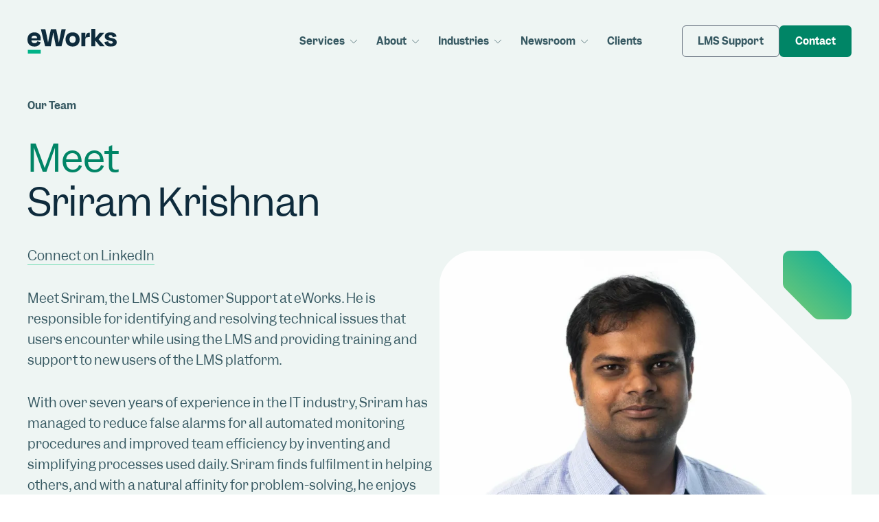

--- FILE ---
content_type: text/html; charset=UTF-8
request_url: https://www.eworks.edu.au/team/sriram-krishnan
body_size: 21775
content:
<!DOCTYPE html><html dir="ltr" lang="en-AU"><head><meta charset="utf-8"><meta name="viewport" content="width=device-width,initial-scale=1,user-scalable=yes"><meta http-equiv="X-UA-Compatible" content="IE=edge"><base href="https://www.eworks.edu.au/team/sriram-krishnan"><title>
  Sriram Krishnan | eWorks
</title><meta name="referrer" content="always"><meta name="robots" content="all"><meta name="description" content="Discover Sriram Krishnan's pivotal role at eWorks. Learn about his contributions to innovative e-learning solutions."><link rel="canonical" href="https://www.eworks.edu.au/team/sriram-krishnan"><meta name="geo.placename" content="eWorks"><meta name="dcterms.Identifier" content="https://www.eworks.edu.au/team/sriram-krishnan"><meta name="dcterms.Format" content="text/html"><meta name="dcterms.Relation" content="eWorks"><meta name="dcterms.Language" content="en-AU"><meta name="dcterms.Publisher" content="eWorks"><meta name="dcterms.Type" content="text/html"><meta name="dcterms.Coverage" content="https://www.eworks.edu.au/"><meta name="dcterms.Rights" content="Copyright &copy; 2026 eWorks"><meta name="dcterms.Title" content="Sriram Krishnan | eWorks"><meta name="dcterms.Creator" content="Spicy Web Pty Ltd"><meta name="dcterms.Contributor" content="eWorks"><meta name="dcterms.Date" content="2024-05-27"><meta name="dcterms.Description" content="Discover Sriram Krishnan's pivotal role at eWorks. Learn about his contributions to innovative e-learning solutions."><meta property="fb:app_id" content="123123123123"><meta property="og:type" content="website"><meta property="og:locale" content="en-AU"><meta property="og:url" content="https://www.eworks.edu.au/team/sriram-krishnan"><meta property="og:title" content="Sriram Krishnan | eWorks"><meta property="og:description" content="Discover Sriram Krishnan's pivotal role at eWorks. Learn about his contributions to innovative e-learning solutions."><meta property="og:site_name" content="eWorks"><meta name="og:image" content="https://eworks-assets.spicyweb.net.au/main/Team/_1200x627_crop_center-center_none/Sriram-Krishnan.jpg"><meta name="og:image:type" content="image/jpeg"><meta name="og:image:width" content="1200"><meta name="og:image:height" content="627"><meta name="image" property="og:image" content="https://eworks-assets.spicyweb.net.au/main/Team/_1200x627_crop_center-center_none/Sriram-Krishnan.jpg"><meta name="twitter:card" content="summary"><meta name="twitter:site" content="@cxbvdfsbrwsdbsdbsdb"><meta name="twitter:title" content="Sriram Krishnan | eWorks"><meta name="twitter:description" content="Discover Sriram Krishnan's pivotal role at eWorks. Learn about his contributions to innovative e-learning solutions."><meta name="twitter:image" content="https://www.eworks.edu.au/Sriram Krishnan"><script type="application/ld+json">{"@context":"http:\/\/schema.org","@type":"LocalBusiness","name":"eWorks","description":"Learning technology, development and consultancy specialists","url":"https:\/\/www.eworks.edu.au\/","telephone":"1300057052","email":"sales@eworks.edu.au","address":"Level 1, 85 Cremorne Street\nCremorne, VIC, 3121, Australia","image":"https:\/\/eworks-assets.spicyweb.net.au\/main\/Team\/Sriram-Krishnan.jpg","logo":"https:\/\/www.eworks.edu.au\/assets\/template\/eworks_logo.svg"}</script><script type="application/ld+json">{"@context":"http:\/\/schema.org","@type":"WebSite","name":"eWorks","description":"Learning technology, development and consultancy specialists","url":"https:\/\/www.eworks.edu.au\/","copyrightHolder":"https:\/\/www.eworks.edu.au\/","author":"https:\/\/www.eworks.edu.au\/"}</script><script type="application/ld+json">{"@context":"http:\/\/schema.org","@type":"BreadcrumbList","itemListElement":[{"@type":"ListItem","position":1,"item":{"@id":"https:\/\/www.eworks.edu.au\/","name":"Home"}}]}</script><link rel="home" href="https://www.eworks.edu.au/"><link rel="shortcut icon" href="/favicon.png"><link rel="preload" href="/dist/main.css?v=01182026035848" as="style"><link rel="stylesheet" href="/dist/main.css?v=01182026035848">      <script>window.csrfToken = "utz2uDThhDynKQBwdtXMH2oHaHIU_xptAIf5F-15t4vnG7-G1UmQQtGzoIgHhO1Q01BJFxmw-HBZVgUKQ8ZqVDHEtme0P9_anlD24qw5-B0="</script>
    <script>window.passwordpolicy = {"showStrengthIndicator":true};</script><script src="https://www.google.com/recaptcha/api.js"></script><script>
      function timestamp() { var response = document.getElementById("g-recaptcha-response"); if (response == null || response.value.trim() == "") {var elems = JSON.parse(document.getElementsByName("captcha_settings")[0].value);elems["ts"] = JSON.stringify(new Date().getTime());document.getElementsByName("captcha_settings")[0].value = JSON.stringify(elems); } } setInterval(timestamp, 500); 
    </script><!-- Google Tag Manager --><script>(function(w,d,s,l,i){w[l]=w[l]||[];w[l].push({'gtm.start':
new Date().getTime(),event:'gtm.js'});var f=d.getElementsByTagName(s)[0],
j=d.createElement(s),dl=l!='dataLayer'?'&l='+l:'';j.async=true;j.src=
'https://www.googletagmanager.com/gtm.js?id='+i+dl;f.parentNode.insertBefore(j,f);
})(window,document,'script','dataLayer','GTM-5NRSZCP');</script><!-- End Google Tag Manager --><!-- Google tag (gtag.js) --><script async src=https://www.googletagmanager.com/gtag/js?id=G-XB63PLJQYW></script><script> window.dataLayer = window.dataLayer || []; function gtag(){dataLayer.push(arguments);} gtag('js', new Date()); gtag('config', 'G-XB63PLJQYW'); </script></head><body class=""><header class="header bg-transparent "><div class="container"><div class="header__logo"><a href="https://www.eworks.edu.au/" class="w-1/3" aria-label="Return to home page"><svg xmlns="http://www.w3.org/2000/svg" xmlns:xlink="http://www.w3.org/1999/xlink" version="1.1" x="0px" y="0px" viewBox="0 0 195.7 55.3" style="enable-background:new 0 0 195.7 55.3;" xml:space="preserve"><style type="text/css">
	.grxnvyzhtz-st0{opacity:0.2;fill:#A9CCC2;}
	.grxnvyzhtz-st1{opacity:0.15;fill:url(#SVGID_1_);}
	.grxnvyzhtz-st2{opacity:0.75;}
	.grxnvyzhtz-st3{fill:#78CEA6;}
	.grxnvyzhtz-st4{fill:none;stroke:#000000;stroke-width:0.3;stroke-miterlimit:10;}
	.grxnvyzhtz-st5{fill:#A9CCC2;}
	.grxnvyzhtz-st6{opacity:0.1;clip-path:url(#SVGID_00000079446867814591784480000017227096742565538184_);}
	.grxnvyzhtz-st7{fill:#00A380;}
	.grxnvyzhtz-st8{opacity:0.2;fill:#B0BCC4;}
	
		.grxnvyzhtz-st9{opacity:0.1;clip-path:url(#SVGID_00000025443753072999337630000008049495944803946660_);fill:url(#SVGID_00000019675423785329654710000008499230743802732928_);}
	.grxnvyzhtz-st10{fill:none;stroke:#CED7D8;stroke-width:2;stroke-miterlimit:10;}
	.grxnvyzhtz-st11{fill:none;stroke:#375C66;stroke-miterlimit:10;}
	.grxnvyzhtz-st12{fill:#B0BCC4;}
	.grxnvyzhtz-st13{fill:#FFFFFF;}
	.grxnvyzhtz-st14{fill:#E4E6E5;}
	.grxnvyzhtz-st15{fill:#0E2B3C;}
	.grxnvyzhtz-st16{opacity:0.1;fill:none;stroke:#375C66;stroke-miterlimit:10;}
	.grxnvyzhtz-st17{fill:none;stroke:#78CEA6;stroke-miterlimit:10;}
	.grxnvyzhtz-st18{fill:#0E2B3C;stroke:#0E2B3C;stroke-miterlimit:10;}
	.grxnvyzhtz-st19{opacity:0.33;fill:none;stroke:#375C66;stroke-miterlimit:10;}
	.grxnvyzhtz-st20{opacity:0.5;}
	.grxnvyzhtz-st21{fill:none;stroke:#0E2B3C;stroke-width:0.75;stroke-miterlimit:10;}
	.grxnvyzhtz-st22{fill:#78DEB6;}
	.grxnvyzhtz-st23{fill:url(#SVGID_00000077306815991114529040000015418646785759487644_);}
	.grxnvyzhtz-st24{opacity:0.44;}
	.grxnvyzhtz-st25{clip-path:url(#SVGID_00000029759519138549929380000011683830997779706013_);}
	.grxnvyzhtz-st26{clip-path:url(#SVGID_00000111159459610336179980000016206477795123401918_);}
	.grxnvyzhtz-st27{filter:url(#Adobe_OpacityMaskFilter);}
	.grxnvyzhtz-st28{clip-path:url(#SVGID_00000054987522555795166910000010803790368856761004_);}
	
		.grxnvyzhtz-st29{opacity:0.1;clip-path:url(#SVGID_00000075146393129731744680000007257735668960132489_);fill:url(#SVGID_00000174565184276463838480000010361278210583929009_);}
	.grxnvyzhtz-st30{opacity:0.2;fill:#B9DCD2;}
	.grxnvyzhtz-st31{fill:none;stroke:#B0BCC4;stroke-miterlimit:10;}
	.grxnvyzhtz-st32{fill:#00B388;}
	.grxnvyzhtz-st33{fill:none;stroke:#78DEB6;stroke-miterlimit:10;}
	.grxnvyzhtz-st34{opacity:0.33;}
	.grxnvyzhtz-st35{fill:#B9DCD2;}
	.grxnvyzhtz-st36{clip-path:url(#SVGID_00000106111263368396887360000011765259404394287245_);}
	.grxnvyzhtz-st37{clip-path:url(#SVGID_00000145034135751786641310000018301858464119637148_);}
	.grxnvyzhtz-st38{clip-path:url(#SVGID_00000096766537331400951020000002186342401560771203_);}
	.grxnvyzhtz-st39{clip-path:url(#SVGID_00000026849208418336255020000014427663863996994472_);}
	
		.grxnvyzhtz-st40{opacity:0.1;clip-path:url(#SVGID_00000183943198547891478820000006572457325485278592_);fill:url(#SVGID_00000174603060194386643390000005523683155401627045_);}
	.grxnvyzhtz-st41{clip-path:url(#SVGID_00000008831915851144244070000000797156062822557621_);}
	.grxnvyzhtz-st42{clip-path:url(#SVGID_00000069382848129117265020000014490963501752188834_);}
	.grxnvyzhtz-st43{clip-path:url(#SVGID_00000054968691278355566330000016064772631718554499_);}
	.grxnvyzhtz-st44{fill:#00A880;}
	.grxnvyzhtz-st45{opacity:0.1;clip-path:url(#SVGID_00000011018341832912770390000008889535281961967012_);}
	.grxnvyzhtz-st46{fill:#375C66;}
	.grxnvyzhtz-st47{opacity:0.33;clip-path:url(#SVGID_00000017476975557430121670000002580243920610795696_);}
	.grxnvyzhtz-st48{clip-path:url(#SVGID_00000120531730977392151420000007687024899569816471_);fill:#00A380;}
	.grxnvyzhtz-st49{clip-path:url(#SVGID_00000120531730977392151420000007687024899569816471_);fill:#78CEA6;}
	.grxnvyzhtz-st50{clip-path:url(#SVGID_00000120531730977392151420000007687024899569816471_);fill:#A9CCC2;}
	.grxnvyzhtz-st51{clip-path:url(#SVGID_00000120531730977392151420000007687024899569816471_);fill:#375C66;}
	.grxnvyzhtz-st52{clip-path:url(#SVGID_00000120531730977392151420000007687024899569816471_);}
	.grxnvyzhtz-st53{opacity:0.33;clip-path:url(#SVGID_00000038373613460096678690000005889222696005260474_);}
	.grxnvyzhtz-st54{fill:#CED7D8;}
	.grxnvyzhtz-st55{clip-path:url(#SVGID_00000072249951145035722260000017624648407995038139_);}
	.grxnvyzhtz-st56{clip-path:url(#SVGID_00000101797869393977261640000010586188631797863566_);}
	.grxnvyzhtz-st57{opacity:0.33;clip-path:url(#SVGID_00000101797869393977261640000010586188631797863566_);fill:#FFFFFF;}
	
		.grxnvyzhtz-st58{opacity:0.1;clip-path:url(#SVGID_00000000907926529975031850000010006783709038118332_);fill:url(#SVGID_00000042017172613313690030000003521700458401472902_);}
	
		.grxnvyzhtz-st59{opacity:0.1;clip-path:url(#SVGID_00000013168315684684654370000010388070326068191376_);fill:url(#SVGID_00000123414724840074505710000018335812893195756934_);}
	.grxnvyzhtz-st60{clip-path:url(#SVGID_00000049938344240511928240000010143507103598687623_);}
	.grxnvyzhtz-st61{clip-path:url(#SVGID_00000049938344240511928240000010143507103598687623_);fill:#00A380;}
	.grxnvyzhtz-st62{opacity:0.2;clip-path:url(#SVGID_00000049938344240511928240000010143507103598687623_);}
	.grxnvyzhtz-st63{clip-path:url(#SVGID_00000034803728540296862210000010624892138614582160_);}
	.grxnvyzhtz-st64{clip-path:url(#SVGID_00000034803728540296862210000010624892138614582160_);fill:#00A380;}
	.grxnvyzhtz-st65{opacity:0.2;clip-path:url(#SVGID_00000034803728540296862210000010624892138614582160_);}
	.grxnvyzhtz-st66{clip-path:url(#SVGID_00000178180321635617745970000012810143415206987402_);}
	.grxnvyzhtz-st67{clip-path:url(#SVGID_00000178180321635617745970000012810143415206987402_);fill:#00A380;}
	.grxnvyzhtz-st68{opacity:0.2;clip-path:url(#SVGID_00000178180321635617745970000012810143415206987402_);}
	.grxnvyzhtz-st69{fill:url(#SVGID_00000152979893694358487080000011991346736259792830_);}
	.grxnvyzhtz-st70{fill:url(#SVGID_00000054248727522094837850000005877071334954910371_);}
	.grxnvyzhtz-st71{clip-path:url(#SVGID_00000136376135299548322990000005513125403027796925_);}
	.grxnvyzhtz-st72{clip-path:url(#SVGID_00000000215985795495090500000010094301890598155929_);}
	.grxnvyzhtz-st73{clip-path:url(#SVGID_00000063630229503327260080000005839535899428020620_);}
	.grxnvyzhtz-st74{clip-path:url(#SVGID_00000099649674126159306500000009854480637889389702_);}
	.grxnvyzhtz-st75{fill:url(#SVGID_00000086652944544937051480000014298679423306378631_);}
	.grxnvyzhtz-st76{fill:url(#SVGID_00000117640334592436650260000004589319340146372261_);}
	.grxnvyzhtz-st77{opacity:0.5;fill:none;stroke:#B0BCC4;stroke-miterlimit:10;}
	.grxnvyzhtz-st78{clip-path:url(#SVGID_00000091731556623744856800000012373690695657496742_);}
	.grxnvyzhtz-st79{clip-path:url(#SVGID_00000159462678983998773150000009477964122677809284_);}
	.grxnvyzhtz-st80{filter:url(#Adobe_OpacityMaskFilter_00000054241511956486602530000016821393072538415262_);}
	.grxnvyzhtz-st81{clip-path:url(#SVGID_00000152252711618138864830000003918877511917054632_);}
	.grxnvyzhtz-st82{fill:url(#SVGID_00000158723630608164252820000016190602976298176397_);}
	.grxnvyzhtz-st83{clip-path:url(#SVGID_00000023242392365285950380000007035454897191654819_);}
	.grxnvyzhtz-st84{clip-path:url(#SVGID_00000106144951202278838240000009966637188695437474_);}
	.grxnvyzhtz-st85{filter:url(#Adobe_OpacityMaskFilter_00000182517872838252904530000014238657459934820254_);}
	.grxnvyzhtz-st86{clip-path:url(#SVGID_00000119083272762154626850000014428069853045993132_);}
	.grxnvyzhtz-st87{fill:url(#SVGID_00000008146518887653023630000013689931255559346581_);}
	.grxnvyzhtz-st88{clip-path:url(#SVGID_00000056425136380118667710000005709169565027651496_);}
	.grxnvyzhtz-st89{clip-path:url(#SVGID_00000044138387985103497360000007789613171807812542_);}
	.grxnvyzhtz-st90{filter:url(#Adobe_OpacityMaskFilter_00000172413311159299094160000008366644067632182144_);}
	.grxnvyzhtz-st91{clip-path:url(#SVGID_00000142177373848464308080000010745671415137886603_);}
	.grxnvyzhtz-st92{clip-path:url(#SVGID_00000129166514940459210570000010340748289600140677_);}
	.grxnvyzhtz-st93{clip-path:url(#SVGID_00000162332379107016991130000015390351218834390928_);}
	.grxnvyzhtz-st94{clip-path:url(#SVGID_00000121243953618245147070000000439233313670742462_);}
	.grxnvyzhtz-st95{clip-path:url(#SVGID_00000070813453311902258080000008958428580723196560_);}
	.grxnvyzhtz-st96{clip-path:url(#SVGID_00000010274628220492452680000012143649104799928450_);}
	.grxnvyzhtz-st97{clip-path:url(#SVGID_00000036219485492839665050000006610582192722248580_);}
	.grxnvyzhtz-st98{clip-path:url(#SVGID_00000039838840523843473130000006536325977570557620_);}
	.grxnvyzhtz-st99{opacity:0.2;clip-path:url(#SVGID_00000039838840523843473130000006536325977570557620_);}
	.grxnvyzhtz-st100{clip-path:url(#SVGID_00000012431415509199622220000008654668741263420841_);}
	.grxnvyzhtz-st101{clip-path:url(#SVGID_00000057829335899965653590000005453495672740342152_);}
	.grxnvyzhtz-st102{clip-path:url(#SVGID_00000065050886965267199150000010341747513525570993_);}
	.grxnvyzhtz-st103{clip-path:url(#SVGID_00000070120476623235105680000018413916942464650164_);}
	.grxnvyzhtz-st104{opacity:0.33;clip-path:url(#SVGID_00000056415013412173386710000002553205201536806795_);}
	.grxnvyzhtz-st105{clip-path:url(#SVGID_00000143606597991096893080000004631649374481523114_);}
	.grxnvyzhtz-st106{fill:url(#SVGID_00000165217346073834066880000009281440444431887496_);}
	.grxnvyzhtz-st107{clip-path:url(#SVGID_00000123402267723411060970000006193137744696592311_);}
	.grxnvyzhtz-st108{clip-path:url(#SVGID_00000123402267723411060970000006193137744696592311_);fill:#78CEA6;}
	.grxnvyzhtz-st109{clip-path:url(#SVGID_00000046311102020260112500000011214394499628698257_);}
	
		.grxnvyzhtz-st110{clip-path:url(#SVGID_00000046311102020260112500000011214394499628698257_);fill:url(#SVGID_00000173854155207967874500000006029792670989962927_);}
	.grxnvyzhtz-st111{fill:url(#SVGID_00000145021677543314481380000011295808154298596741_);}
	.grxnvyzhtz-st112{clip-path:url(#SVGID_00000062175564198230822940000004042137099782003098_);}
	
		.grxnvyzhtz-st113{clip-path:url(#SVGID_00000062175564198230822940000004042137099782003098_);fill:url(#SVGID_00000068637439981423199280000000091928528281517246_);}
	.grxnvyzhtz-st114{fill:#C9E98A;}
	.grxnvyzhtz-st115{fill:#4DCDCD;}
	.grxnvyzhtz-st116{clip-path:url(#SVGID_00000023261517475578723750000013693183066080769697_);}
	.grxnvyzhtz-st117{clip-path:url(#SVGID_00000075125601939993520810000001406070610296573874_);}
	.grxnvyzhtz-st118{fill:#70DEFF;}
	.grxnvyzhtz-st119{fill:#7CF279;}
	.grxnvyzhtz-st120{fill:#DEFF1D;}
	.grxnvyzhtz-st121{opacity:0.2;}
	
		.grxnvyzhtz-st122{opacity:0.1;clip-path:url(#SVGID_00000173850967460396172880000000433159061354150283_);fill:url(#SVGID_00000095304497828007080330000005732158443171849877_);}
	
		.grxnvyzhtz-st123{clip-path:url(#SVGID_00000173850967460396172880000000433159061354150283_);fill:url(#SVGID_00000016774368031538088030000003725671964857627523_);}
	.grxnvyzhtz-st124{fill:url(#SVGID_00000148629359706650354810000004617101109184960687_);}
	.grxnvyzhtz-st125{opacity:0.33;fill:none;stroke:#CED7D8;stroke-width:0.75;stroke-miterlimit:10;}
	.grxnvyzhtz-st126{clip-path:url(#SVGID_00000034771643173995755530000017800598229739694776_);}
	.grxnvyzhtz-st127{clip-path:url(#SVGID_00000047744027428233981870000009336224229351068859_);}
	.grxnvyzhtz-st128{clip-path:url(#SVGID_00000141447513359441385400000017250280458433694139_);}
	.grxnvyzhtz-st129{clip-path:url(#SVGID_00000079480153979667073040000003375238943785344917_);}
	.grxnvyzhtz-st130{opacity:0.2;clip-path:url(#SVGID_00000079480153979667073040000003375238943785344917_);}
	.grxnvyzhtz-st131{clip-path:url(#SVGID_00000079480153979667073040000003375238943785344917_);fill:#78CEA6;}
	.grxnvyzhtz-st132{clip-path:url(#SVGID_00000046320256823252169610000005778864812655123587_);}
	.grxnvyzhtz-st133{clip-path:url(#SVGID_00000046320256823252169610000005778864812655123587_);fill:#78CEA6;}
	.grxnvyzhtz-st134{opacity:0.2;clip-path:url(#SVGID_00000046320256823252169610000005778864812655123587_);}
	.grxnvyzhtz-st135{clip-path:url(#SVGID_00000150063637841579352920000008674279785920490942_);}
	.grxnvyzhtz-st136{clip-path:url(#SVGID_00000150063637841579352920000008674279785920490942_);fill:#78CEA6;}
	.grxnvyzhtz-st137{opacity:0.2;clip-path:url(#SVGID_00000150063637841579352920000008674279785920490942_);}
	.grxnvyzhtz-st138{fill:#EEF5F3;}
	.grxnvyzhtz-st139{fill:#86959D;}
	.grxnvyzhtz-st140{fill:#EFF2F3;}
</style><g id="grxnvyzhtz-Layer_2"></g><g id="grxnvyzhtz-Layer_1"><g><path class="grxnvyzhtz-st15" d="M0,24.3C0,14,5.7,7.9,15.4,7.9c9.2,0,13.7,5.9,13.7,14c0,1.3,0,2.3-0.1,4H8.6c0.6,4.3,2.8,6.2,6.9,6.2    c4,0,5.3-2,6-4.3l7.4,2.1c-1.5,5.4-5.4,9.6-13.6,9.6C6.3,39.5,0,34.3,0,24.3z M8.6,21.1h12.6c-0.3-4-2.2-6-6.1-6    C11.4,15.1,9.2,16.8,8.6,21.1z"></path><path class="grxnvyzhtz-st15" d="M51,38.7H38.7L29.4,0.8h9.8L42.6,17c0.9,4.7,1.6,8.5,2.3,13h0.4c0.8-4.7,1.6-8.6,2.5-13l3.6-16.2h11.5    L66.3,17c0.8,4.5,1.6,8.4,2.3,13h0.5c0.7-4.5,1.6-8.3,2.4-13l3.2-16.2h9.3l-9.3,37.8H62.2l-3.2-16.8c-0.8-4.2-1.6-9-2.2-13.4h-0.4    c-0.7,4.4-1.5,9.2-2.3,13.4L51,38.7z"></path><path class="grxnvyzhtz-st15" d="M83.5,23.7c0-10,6.1-15.8,15.5-15.8c9.4,0,15.4,5.8,15.4,15.8c0,9.8-5.9,15.8-15.4,15.8    C89.3,39.5,83.5,33.5,83.5,23.7z M92.1,23.6c0,4.9,2.4,8,6.8,8c4.5,0,6.9-3.2,6.9-8c0-4.8-2.5-7.9-6.9-7.9    C94.6,15.8,92.1,18.9,92.1,23.6z"></path><path class="grxnvyzhtz-st15" d="M118.3,38.7V8.8h8.6v10.7h0.1c1.5-9.1,3.9-10.7,8.1-10.7h1.5v9.8h-3.3c-4.9,0-6.4,1.3-6.4,5.8v14.3H118.3z"></path><path class="grxnvyzhtz-st15" d="M148.6,20.4h0.5l9.3-11.7h10v0.1l-12.5,14.6l13.1,15.1v0.1h-10.2l-9.8-12h-0.4v12h-8.6V0h8.6V20.4z"></path><path class="grxnvyzhtz-st15" d="M168.8,29.4l8-1.6c0.8,3.3,2.6,5.3,6.2,5.3c2.8,0,4.2-1,4.2-2.8c0-1.6-1.1-2.6-6.5-3.7    c-8.4-1.8-11.2-4.6-11.2-9.5c0-5.7,4.1-9.2,12.5-9.2c8.6,0,12.1,3.5,13.2,9.1l-8.2,1.8c-0.7-3.2-2.1-4.7-5.1-4.7    c-2.5,0-3.9,1-3.9,2.6s0.8,2.8,6.6,3.8c8.6,1.7,11,4.9,11,9.4c0,5.9-3.9,9.5-12.9,9.5C172.8,39.5,169.7,34.9,168.8,29.4z"></path><path class="grxnvyzhtz-st32" d="M29.1,47v8.3H0.8V47H29.1z"></path></g></g></svg></a></div><div class="header__navigation"><nav><ul><li 
          class="group/item item parent"><div>Services</div><span class="item__arrow"><svg xmlns="http://www.w3.org/2000/svg" xmlns:xlink="http://www.w3.org/1999/xlink" version="1.1" id="Regular" x="0px" y="0px" viewBox="0 0 24 24" style="enable-background:new 0 0 24 24;" xml:space="preserve"><title>arrow-down-1</title><g><path d="M12,18.999c-0.4,0-0.776-0.156-1.059-0.438L0.22,7.841C0.078,7.699,0,7.511,0,7.31c0-0.2,0.078-0.389,0.22-0.53   c0.142-0.142,0.33-0.22,0.53-0.22s0.389,0.078,0.53,0.22L12,17.499L22.72,6.78c0.142-0.142,0.33-0.22,0.53-0.22   s0.389,0.078,0.53,0.22C23.922,6.922,24,7.11,24,7.31c0,0.2-0.078,0.389-0.22,0.53L13.06,18.56   C12.778,18.843,12.401,18.999,12,18.999z"></path></g></svg></span><ul class="hidden group-hover/item:flex"><li class="group/sub sub-item sub-item--expanding" data-children="[]"><a  href="https://www.eworks.edu.au/educational-content-development" class="group-hover/sub:bg-cl-lightened"><span class="sub-item__icon text-cl-lightened group-hover/sub:text-cl-primary"><svg xmlns="http://www.w3.org/2000/svg" id="afkvatpsas-Capa_1" height="512" viewBox="0 0 511.983 511.983" width="512"><g><path d="m459.893 153.875 40.656-40.656c7.373-7.373 11.434-17.176 11.434-27.603s-4.061-20.23-11.434-27.603l-46.32-46.32c-7.372-7.372-17.175-11.433-27.602-11.433s-20.23 4.061-27.603 11.434l-40.656 40.656-4.202-4.202c-4.966-4.966-11.571-7.702-18.598-7.702s-13.632 2.735-18.598 7.702l-213.473 213.473c-.007.007-.014.012-.02.019-.009.009-.016.019-.025.027-23.989 23.997-42.668 52.06-55.518 83.411-1.571 3.833.262 8.213 4.095 9.784 3.833 1.57 8.213-.263 9.784-4.096 11.148-27.198 26.969-51.758 47.06-73.125l125.732 125.732c-49.046 46.083-115.109 69.46-182.467 64.28l-7.008-.538-.538-7.009c-2.125-27.622.521-55.169 7.864-81.876 1.098-3.994-1.249-8.122-5.243-9.22-3.994-1.101-8.122 1.249-9.22 5.243-6.139 22.328-9.174 45.208-9.096 68.244-1.521 1.03-2.955 2.207-4.282 3.534l-16.123 16.121c-11.321 11.321-11.321 29.742-.007 41.056 5.477 5.491 12.771 8.515 20.538 8.515s15.062-3.024 20.531-8.508l16.138-16.138c1.159-1.167 2.206-2.415 3.141-3.731.588.004 1.176.017 1.763.017 67.3-.003 132.022-26.611 180.007-74.595h.001c.001 0 .001-.001.002-.001l191.022-191.022 8.043 8.043-144.631 144.63c-10.857 10.857-16.836 25.295-16.836 40.653 0 15.352 5.979 29.786 16.836 40.643 5.485 5.486 12.778 8.507 20.533 8.507 7.743 0 15.033-3.019 20.533-8.507 5.484-5.484 8.504-12.776 8.504-20.533 0-7.56-2.868-14.677-8.09-20.111l134.036-134.036c2.929-2.929 2.929-7.678 0-10.606-2.929-2.929-7.678-2.929-10.606 0l-134.451 134.45c-3.677 3.678-4.226 7.965-4.226 10.193 0 2.225.549 6.506 4.227 10.183 5.474 5.474 5.474 14.38.006 19.847-2.663 2.657-6.19 4.12-9.933 4.12-3.749 0-7.274-1.461-9.927-4.113-8.024-8.024-12.443-18.691-12.443-30.037 0-11.352 4.419-22.023 12.443-30.047l145.051-145.05c2.719-2.72 4.216-6.336 4.216-10.183 0-3.854-1.498-7.474-4.217-10.193l-8.462-8.462 11.862-11.862c2.859-2.859 4.919-6.219 6.184-9.799l10.269 10.27c8.024 8.024 12.443 18.695 12.443 30.046 0 6.918-1.681 13.752-4.86 19.763-1.937 3.662-.538 8.2 3.123 10.137 1.118.591 2.318.872 3.5.872 2.69 0 5.291-1.451 6.636-3.995 4.318-8.164 6.6-17.423 6.6-26.777 0-15.358-5.979-29.796-16.836-40.653zm-50.263-131.575c4.54-4.54 10.576-7.04 16.997-7.04s12.456 2.5 16.996 7.04l46.32 46.32c4.54 4.54 7.04 10.576 7.04 16.996s-2.5 12.457-7.04 16.997l-40.656 40.656-80.312-80.312zm-164.329 370.557-125.914-125.914 18.536-18.536 125.914 125.914zm-216.278 103.866c-3.754 0-7.276-1.459-9.925-4.114-5.473-5.473-5.473-14.377 0-19.85l10.606-10.605.961 12.522c.283 3.689 3.215 6.621 6.904 6.904l11.523.885-10.151 10.151c-2.642 2.648-6.165 4.107-9.918 4.107zm424.467-312.055-179.047 179.046-125.913-125.913 179.046-179.047c4.407-4.406 11.577-4.406 15.983 0l109.93 109.93c4.408 4.407 4.408 11.577.001 15.984z"></path></g></svg></span><span class="sub-item__body"><span class="sub-item__body__text group-hover/sub:text-cl-primary">
                          Educational Content Development
                        </span><span class="sub-item__body__subline group-hover/sub:text-cl-primary">
                          Tailored to your eLearning and teaching needs
                        </span></span><span class="sub-item__arrow group-hover/sub:pr-0 group-hover/sub:opacity-100 group-hover/sub:text-cl-primary"><svg xmlns="http://www.w3.org/2000/svg" xmlns:xlink="http://www.w3.org/1999/xlink" version="1.1" id="Regular" x="0px" y="0px" viewBox="0 0 24 24" style="enable-background:new 0 0 24 24;" xml:space="preserve"><title>arrow-right-1</title><g><path d="M5.499,24c-0.2,0-0.389-0.078-0.53-0.22c-0.292-0.292-0.292-0.768,0-1.061L15.689,12L4.969,1.28   c-0.142-0.141-0.22-0.33-0.22-0.53s0.078-0.389,0.22-0.53C5.11,0.078,5.299,0,5.499,0s0.389,0.078,0.53,0.22l10.72,10.72   c0.584,0.584,0.585,1.535,0.001,2.119L6.029,23.78C5.888,23.922,5.699,24,5.499,24z"></path></g></svg></span></a></li><li class="group/sub sub-item sub-item--expanding" data-children="[{&quot;title&quot;:&quot;HR Training Module Packages&quot;,&quot;href&quot;:&quot;hr-training&quot;}]"><a  href="https://www.eworks.edu.au/training-content-development" class="group-hover/sub:bg-cl-lightened"><span class="sub-item__icon text-cl-lightened group-hover/sub:text-cl-primary"><svg xmlns="http://www.w3.org/2000/svg" id="usesypneko-Layer_1" height="512" viewBox="0 0 512 512" width="512"><g><g><path d="m443 416.67c-4.142 0-7.5 3.358-7.5 7.5v60.33c0 6.893-5.607 12.5-12.5 12.5h-334c-6.893 0-12.5-5.607-12.5-12.5v-339.679c0-4.142-3.358-7.5-7.5-7.5s-7.5 3.358-7.5 7.5v339.679c0 15.164 12.336 27.5 27.5 27.5h334c15.164 0 27.5-12.336 27.5-27.5v-60.33c0-4.142-3.358-7.5-7.5-7.5z"></path><path d="m423 0h-37.968c-4.142 0-7.5 3.358-7.5 7.5s3.358 7.5 7.5 7.5h37.968c6.893 0 12.5 5.607 12.5 12.5v42h-359v-42c0-6.893 5.607-12.5 12.5-12.5h261.148c4.142 0 7.5-3.358 7.5-7.5s-3.358-7.5-7.5-7.5h-261.148c-15.164 0-27.5 12.336-27.5 27.5v80.764c0 4.142 3.358 7.5 7.5 7.5s7.5-3.358 7.5-7.5v-23.764h359v304.228c0 4.142 3.358 7.5 7.5 7.5s7.5-3.358 7.5-7.5v-361.228c0-15.164-12.336-27.5-27.5-27.5z"></path><path d="m352 217.42c31.706 0 57.5-25.794 57.5-57.5s-25.794-57.5-57.5-57.5-57.5 25.794-57.5 57.5 25.794 57.5 57.5 57.5zm0-100c23.435 0 42.5 19.065 42.5 42.5s-19.065 42.5-42.5 42.5-42.5-19.065-42.5-42.5 19.065-42.5 42.5-42.5z"></path><path d="m326.955 169.447 21.174 11.372c1.126.605 2.342.894 3.543.894 2.468 0 4.873-1.22 6.3-3.424l18.854-29.111c2.252-3.477 1.259-8.121-2.218-10.372-3.477-2.252-8.12-1.258-10.372 2.218l-15.098 23.311-15.086-8.102c-3.647-1.96-8.196-.591-10.156 3.059-1.96 3.648-.59 8.195 3.059 10.155z"></path><path d="m352 348.497c31.706 0 57.5-25.794 57.5-57.5s-25.794-57.5-57.5-57.5-57.5 25.794-57.5 57.5 25.794 57.5 57.5 57.5zm0-100c23.435 0 42.5 19.065 42.5 42.5s-19.065 42.5-42.5 42.5-42.5-19.065-42.5-42.5 19.065-42.5 42.5-42.5z"></path><path d="m326.955 300.524 21.174 11.372c1.126.605 2.342.894 3.543.894 2.468 0 4.873-1.22 6.3-3.424l18.854-29.111c2.252-3.477 1.259-8.121-2.218-10.372s-8.12-1.258-10.372 2.218l-15.098 23.311-15.086-8.102c-3.647-1.96-8.196-.591-10.156 3.059-1.96 3.648-.59 8.195 3.059 10.155z"></path><path d="m352 479.574c31.706 0 57.5-25.794 57.5-57.5s-25.794-57.5-57.5-57.5-57.5 25.794-57.5 57.5 25.794 57.5 57.5 57.5zm0-100c23.435 0 42.5 19.065 42.5 42.5s-19.065 42.5-42.5 42.5-42.5-19.065-42.5-42.5 19.065-42.5 42.5-42.5z"></path><path d="m326.955 431.601 21.174 11.372c1.126.605 2.342.894 3.543.894 2.468 0 4.873-1.22 6.3-3.424l18.854-29.111c2.252-3.477 1.259-8.121-2.218-10.372s-8.12-1.258-10.372 2.218l-15.098 23.311-15.086-8.102c-3.647-1.96-8.196-.591-10.156 3.059-1.96 3.648-.59 8.195 3.059 10.155z"></path><path d="m118.231 148.776h120c4.142 0 7.5-3.358 7.5-7.5s-3.358-7.5-7.5-7.5h-120c-4.142 0-7.5 3.358-7.5 7.5s3.358 7.5 7.5 7.5z"></path><path d="m118.231 186.064h60c4.142 0 7.5-3.358 7.5-7.5s-3.358-7.5-7.5-7.5h-60c-4.142 0-7.5 3.358-7.5 7.5s3.358 7.5 7.5 7.5z"></path><path d="m118.231 279.589h120c4.142 0 7.5-3.358 7.5-7.5s-3.358-7.5-7.5-7.5h-120c-4.142 0-7.5 3.358-7.5 7.5s3.358 7.5 7.5 7.5z"></path><path d="m118.231 316.877h60c4.142 0 7.5-3.358 7.5-7.5s-3.358-7.5-7.5-7.5h-60c-4.142 0-7.5 3.358-7.5 7.5s3.358 7.5 7.5 7.5z"></path><path d="m118.231 410.401h120c4.142 0 7.5-3.358 7.5-7.5s-3.358-7.5-7.5-7.5h-120c-4.142 0-7.5 3.358-7.5 7.5s3.358 7.5 7.5 7.5z"></path><path d="m118.231 447.689h60c4.142 0 7.5-3.358 7.5-7.5s-3.358-7.5-7.5-7.5h-60c-4.142 0-7.5 3.358-7.5 7.5s3.358 7.5 7.5 7.5z"></path></g></g></svg></span><span class="sub-item__body"><span class="sub-item__body__text group-hover/sub:text-cl-primary">
                          Training Content Development
                        </span><span class="sub-item__body__subline group-hover/sub:text-cl-primary">
                          For all skills and compliance development + more
                        </span></span><span class="sub-item__arrow group-hover/sub:pr-0 group-hover/sub:opacity-100 group-hover/sub:text-cl-primary"><svg xmlns="http://www.w3.org/2000/svg" xmlns:xlink="http://www.w3.org/1999/xlink" version="1.1" id="Regular" x="0px" y="0px" viewBox="0 0 24 24" style="enable-background:new 0 0 24 24;" xml:space="preserve"><title>arrow-right-1</title><g><path d="M5.499,24c-0.2,0-0.389-0.078-0.53-0.22c-0.292-0.292-0.292-0.768,0-1.061L15.689,12L4.969,1.28   c-0.142-0.141-0.22-0.33-0.22-0.53s0.078-0.389,0.22-0.53C5.11,0.078,5.299,0,5.499,0s0.389,0.078,0.53,0.22l10.72,10.72   c0.584,0.584,0.585,1.535,0.001,2.119L6.029,23.78C5.888,23.922,5.699,24,5.499,24z"></path></g></svg></span></a></li><li class="group/sub sub-item sub-item--expanding" data-children="[{&quot;title&quot;:&quot;Demo&quot;,&quot;href&quot;:&quot;learning-management-systems\/demo&quot;},{&quot;title&quot;:&quot;Features&quot;,&quot;href&quot;:&quot;learning-management-systems\/features&quot;},{&quot;title&quot;:&quot;Benefits&quot;,&quot;href&quot;:&quot;learning-management-systems\/benefits&quot;},{&quot;title&quot;:&quot;LMS Processes&quot;,&quot;href&quot;:&quot;learning-management-systems\/lms-processes&quot;},{&quot;title&quot;:&quot;Plugins&quot;,&quot;href&quot;:&quot;learning-management-systems\/plugins&quot;},{&quot;title&quot;:&quot;Pricing&quot;,&quot;href&quot;:&quot;learning-management-systems\/pricing&quot;},{&quot;title&quot;:&quot;On-Boarding&quot;,&quot;href&quot;:&quot;learning-management-systems\/on-boarding&quot;},{&quot;title&quot;:&quot;Training&quot;,&quot;href&quot;:&quot;learning-management-systems\/training&quot;},{&quot;title&quot;:&quot;Certification&quot;,&quot;href&quot;:&quot;learning-management-systems\/certification&quot;},{&quot;title&quot;:&quot;eWorks LMS Client Support&quot;,&quot;href&quot;:&quot;learning-management-systems\/eworks-lms-client-support&quot;}]"><a  href="https://www.eworks.edu.au/learning-management-systems" class="group-hover/sub:bg-cl-lightened"><span class="sub-item__icon text-cl-lightened group-hover/sub:text-cl-primary"><svg xmlns="http://www.w3.org/2000/svg" id="koksuvvaqd-Capa_1" height="512" viewBox="0 0 512 512" width="512"><g><g><path d="m256 221.072h86.979c4.142 0 7.5-3.358 7.5-7.5s-3.358-7.5-7.5-7.5h-86.979c-4.142 0-7.5 3.358-7.5 7.5s3.358 7.5 7.5 7.5z"></path><path d="m169.021 264.028h173.957c4.142 0 7.5-3.358 7.5-7.5s-3.358-7.5-7.5-7.5h-173.957c-4.142 0-7.5 3.358-7.5 7.5s3.358 7.5 7.5 7.5z"></path><path d="m256 178.116h86.979c4.142 0 7.5-3.358 7.5-7.5s-3.358-7.5-7.5-7.5h-86.979c-4.142 0-7.5 3.358-7.5 7.5s3.358 7.5 7.5 7.5z"></path><path d="m169.021 306.984h173.957c4.142 0 7.5-3.358 7.5-7.5s-3.358-7.5-7.5-7.5h-173.957c-4.142 0-7.5 3.358-7.5 7.5s3.358 7.5 7.5 7.5z"></path><path d="m169.021 178.116h9.77v44.5c0 4.142 3.358 7.5 7.5 7.5s7.5-3.358 7.5-7.5v-44.5h9.91c4.142 0 7.5-3.358 7.5-7.5s-3.358-7.5-7.5-7.5h-34.68c-4.142 0-7.5 3.358-7.5 7.5s3.358 7.5 7.5 7.5z"></path><path d="m492.075 401.811h-13.163v-253.28c0-18.471-15.027-33.499-33.499-33.499h-48.012c-.781-5.609-3.345-10.79-7.42-14.865l-57.454-57.454c-4.951-4.951-11.533-7.678-18.535-7.678h-167.45c-17.755 0-32.2 14.445-32.2 32.201v47.796h-47.755c-18.471 0-33.499 15.028-33.499 33.499v253.28h-13.163c-10.987 0-19.925 8.938-19.925 19.925 0 30.453 24.776 55.229 55.229 55.229h401.542c30.453 0 55.229-24.776 55.229-55.229 0-10.987-8.938-19.925-19.925-19.925zm-120.131-298.468h-25.501c-9.484 0-17.2-7.716-17.2-17.2v-25.501zm-242.603-36.107c0-9.484 7.716-17.201 17.2-17.201h167.451c.084 0 .167.01.251.012v36.096c0 17.755 14.445 32.2 32.2 32.2h36.198c.004.12.017.238.017.358v191.134c0 4.142 3.358 7.5 7.5 7.5s7.5-3.358 7.5-7.5v-144.598h31.047v201.368h-31.047v-21.707c0-4.142-3.358-7.5-7.5-7.5s-7.5 3.358-7.5 7.5v21.707h-253.317zm-81.253 81.295c0-10.2 8.298-18.499 18.499-18.499h47.754v20.206h-31.686c-7.919 0-14.361 6.442-14.361 14.361v20.225c0 4.142 3.358 7.5 7.5 7.5s7.5-3.358 7.5-7.5v-19.586h31.047v201.368h-31.047v-146.72c0-4.142-3.358-7.5-7.5-7.5s-7.5 3.358-7.5 7.5v147.358c0 7.919 6.442 14.361 14.361 14.361h346.689c7.919 0 14.361-6.442 14.361-14.361v-202.646c0-7.919-6.442-14.361-14.361-14.361h-31.686v-20.206h47.754c10.2 0 18.499 8.299 18.499 18.499v253.28h-415.823zm135.612 268.28h144.6v7.539c0 4.157-3.382 7.539-7.539 7.539h-129.522c-4.157 0-7.539-3.382-7.539-7.539zm273.071 45.154h-401.542c-22.182 0-40.229-18.047-40.229-40.229 0-2.716 2.209-4.925 4.925-4.925h148.775v7.539c0 12.428 10.111 22.539 22.539 22.539h129.522c12.428 0 22.539-10.111 22.539-22.539v-7.539h148.775c2.716 0 4.925 2.209 4.925 4.925 0 22.182-18.047 40.229-40.229 40.229z"></path></g></g></svg></span><span class="sub-item__body"><span class="sub-item__body__text group-hover/sub:text-cl-primary">
                          eWorks LMS
                        </span><span class="sub-item__body__subline group-hover/sub:text-cl-primary">
                          Learning management systems + support for publishing your eLearning experiences
                        </span></span><span class="sub-item__arrow group-hover/sub:pr-0 group-hover/sub:opacity-100 group-hover/sub:text-cl-primary"><svg xmlns="http://www.w3.org/2000/svg" xmlns:xlink="http://www.w3.org/1999/xlink" version="1.1" id="Regular" x="0px" y="0px" viewBox="0 0 24 24" style="enable-background:new 0 0 24 24;" xml:space="preserve"><title>arrow-right-1</title><g><path d="M5.499,24c-0.2,0-0.389-0.078-0.53-0.22c-0.292-0.292-0.292-0.768,0-1.061L15.689,12L4.969,1.28   c-0.142-0.141-0.22-0.33-0.22-0.53s0.078-0.389,0.22-0.53C5.11,0.078,5.299,0,5.499,0s0.389,0.078,0.53,0.22l10.72,10.72   c0.584,0.584,0.585,1.535,0.001,2.119L6.029,23.78C5.888,23.922,5.699,24,5.499,24z"></path></g></svg></span></a></li></ul></li><li 
          class="group/item item parent"><div>About</div><span class="item__arrow"><svg xmlns="http://www.w3.org/2000/svg" xmlns:xlink="http://www.w3.org/1999/xlink" version="1.1" id="Regular" x="0px" y="0px" viewBox="0 0 24 24" style="enable-background:new 0 0 24 24;" xml:space="preserve"><title>arrow-down-1</title><g><path d="M12,18.999c-0.4,0-0.776-0.156-1.059-0.438L0.22,7.841C0.078,7.699,0,7.511,0,7.31c0-0.2,0.078-0.389,0.22-0.53   c0.142-0.142,0.33-0.22,0.53-0.22s0.389,0.078,0.53,0.22L12,17.499L22.72,6.78c0.142-0.142,0.33-0.22,0.53-0.22   s0.389,0.078,0.53,0.22C23.922,6.922,24,7.11,24,7.31c0,0.2-0.078,0.389-0.22,0.53L13.06,18.56   C12.778,18.843,12.401,18.999,12,18.999z"></path></g></svg></span><ul class="hidden group-hover/item:flex"><li class="group/sub sub-item sub-item--simple" data-children="[]"><a 
   href="https://www.eworks.edu.au/about"
  >
  About
</a></li><li class="group/sub sub-item sub-item--simple" data-children="[]"><a 
   href="https://www.eworks.edu.au/about/team"
  >
  Team
</a></li><li class="group/sub sub-item sub-item--simple" data-children="[]"><a 
   href="https://www.eworks.edu.au/about/expertise"
  >
  Expertise
</a></li><li class="group/sub sub-item sub-item--simple" data-children="[]"><a 
   href="https://www.eworks.edu.au/about/capabilities"
  >
  Capabilities
</a></li><li class="group/sub sub-item sub-item--simple" data-children="[]"><a 
   href="https://www.eworks.edu.au/about/partnerships-and-memberships"
  >
  Partnerships and Memberships
</a></li><li class="group/sub sub-item sub-item--simple" data-children="[]"><a 
   href="https://www.eworks.edu.au/accessibility-standards"
  >
  Accessibility Standards
</a></li><li class="group/sub sub-item sub-item--simple" data-children="[]"><a 
   href="https://www.eworks.edu.au/scorm-compliance"
  >
  SCORM Compliance
</a></li><li class="group/sub sub-item sub-item--simple" data-children="[]"><a 
   href="https://www.eworks.edu.au/our-process"
  >
  Our Process
</a></li></ul></li><li 
          class="group/item item parent"><div>Industries</div><span class="item__arrow"><svg xmlns="http://www.w3.org/2000/svg" xmlns:xlink="http://www.w3.org/1999/xlink" version="1.1" id="Regular" x="0px" y="0px" viewBox="0 0 24 24" style="enable-background:new 0 0 24 24;" xml:space="preserve"><title>arrow-down-1</title><g><path d="M12,18.999c-0.4,0-0.776-0.156-1.059-0.438L0.22,7.841C0.078,7.699,0,7.511,0,7.31c0-0.2,0.078-0.389,0.22-0.53   c0.142-0.142,0.33-0.22,0.53-0.22s0.389,0.078,0.53,0.22L12,17.499L22.72,6.78c0.142-0.142,0.33-0.22,0.53-0.22   s0.389,0.078,0.53,0.22C23.922,6.922,24,7.11,24,7.31c0,0.2-0.078,0.389-0.22,0.53L13.06,18.56   C12.778,18.843,12.401,18.999,12,18.999z"></path></g></svg></span><ul class="hidden group-hover/item:flex"><li class="group/sub sub-item sub-item--simple" data-children="[]"><a 
   href="https://www.eworks.edu.au/industries/education"
  >
  Education
</a></li><li class="group/sub sub-item sub-item--simple" data-children="[]"><a 
   href="https://www.eworks.edu.au/industries/government"
  >
  Government
</a></li><li class="group/sub sub-item sub-item--simple" data-children="[]"><a 
   href="https://www.eworks.edu.au/industries/healthcare"
  >
  Healthcare
</a></li><li class="group/sub sub-item sub-item--simple" data-children="[]"><a 
   href="https://www.eworks.edu.au/industries/sport"
  >
  Sports
</a></li><li class="group/sub sub-item sub-item--simple" data-children="[]"><a 
   href="https://www.eworks.edu.au/industries/for-purpose"
  >
  For Purpose
</a></li></ul></li><li 
          class="group/item item parent"><div>Newsroom</div><span class="item__arrow"><svg xmlns="http://www.w3.org/2000/svg" xmlns:xlink="http://www.w3.org/1999/xlink" version="1.1" id="Regular" x="0px" y="0px" viewBox="0 0 24 24" style="enable-background:new 0 0 24 24;" xml:space="preserve"><title>arrow-down-1</title><g><path d="M12,18.999c-0.4,0-0.776-0.156-1.059-0.438L0.22,7.841C0.078,7.699,0,7.511,0,7.31c0-0.2,0.078-0.389,0.22-0.53   c0.142-0.142,0.33-0.22,0.53-0.22s0.389,0.078,0.53,0.22L12,17.499L22.72,6.78c0.142-0.142,0.33-0.22,0.53-0.22   s0.389,0.078,0.53,0.22C23.922,6.922,24,7.11,24,7.31c0,0.2-0.078,0.389-0.22,0.53L13.06,18.56   C12.778,18.843,12.401,18.999,12,18.999z"></path></g></svg></span><ul class="hidden group-hover/item:flex"><li class="group/sub sub-item sub-item--simple" data-children="[]"><a 
   href="/newsroom"
  >
  All
</a></li><li class="group/sub sub-item sub-item--simple" data-children="[]"><a 
   href="/newsroom/webinars"
  >
  Webinars
</a></li><li class="group/sub sub-item sub-item--simple" data-children="[]"><a 
   href="/newsroom/blogs"
  >
  Blogs
</a></li></ul></li><li 
          class="group/item item"><a 
   href="https://www.eworks.edu.au/clients"
  >
  Clients
</a></li></ul></nav></div><div class="header__navigation_mobile closed"><div class="flex items-center gap-xs w-full px-md h-header-mobile"><a href="https://www.eworks.edu.au/" class="block w-1/3 translate-y-[5px]" aria-label="Return to home page"><svg xmlns="http://www.w3.org/2000/svg" xmlns:xlink="http://www.w3.org/1999/xlink" version="1.1" x="0px" y="0px" viewBox="0 0 195.7 55.3" style="enable-background:new 0 0 195.7 55.3;" xml:space="preserve"><style type="text/css">
	.lnyamnewyh-st0{opacity:0.2;fill:#A9CCC2;}
	.lnyamnewyh-st1{opacity:0.15;fill:url(#SVGID_1_);}
	.lnyamnewyh-st2{opacity:0.75;}
	.lnyamnewyh-st3{fill:#78CEA6;}
	.lnyamnewyh-st4{fill:none;stroke:#000000;stroke-width:0.3;stroke-miterlimit:10;}
	.lnyamnewyh-st5{fill:#A9CCC2;}
	.lnyamnewyh-st6{opacity:0.1;clip-path:url(#SVGID_00000079446867814591784480000017227096742565538184_);}
	.lnyamnewyh-st7{fill:#00A380;}
	.lnyamnewyh-st8{opacity:0.2;fill:#B0BCC4;}
	
		.lnyamnewyh-st9{opacity:0.1;clip-path:url(#SVGID_00000025443753072999337630000008049495944803946660_);fill:url(#SVGID_00000019675423785329654710000008499230743802732928_);}
	.lnyamnewyh-st10{fill:none;stroke:#CED7D8;stroke-width:2;stroke-miterlimit:10;}
	.lnyamnewyh-st11{fill:none;stroke:#375C66;stroke-miterlimit:10;}
	.lnyamnewyh-st12{fill:#B0BCC4;}
	.lnyamnewyh-st13{fill:#FFFFFF;}
	.lnyamnewyh-st14{fill:#E4E6E5;}
	.lnyamnewyh-st15{fill:#0E2B3C;}
	.lnyamnewyh-st16{opacity:0.1;fill:none;stroke:#375C66;stroke-miterlimit:10;}
	.lnyamnewyh-st17{fill:none;stroke:#78CEA6;stroke-miterlimit:10;}
	.lnyamnewyh-st18{fill:#0E2B3C;stroke:#0E2B3C;stroke-miterlimit:10;}
	.lnyamnewyh-st19{opacity:0.33;fill:none;stroke:#375C66;stroke-miterlimit:10;}
	.lnyamnewyh-st20{opacity:0.5;}
	.lnyamnewyh-st21{fill:none;stroke:#0E2B3C;stroke-width:0.75;stroke-miterlimit:10;}
	.lnyamnewyh-st22{fill:#78DEB6;}
	.lnyamnewyh-st23{fill:url(#SVGID_00000077306815991114529040000015418646785759487644_);}
	.lnyamnewyh-st24{opacity:0.44;}
	.lnyamnewyh-st25{clip-path:url(#SVGID_00000029759519138549929380000011683830997779706013_);}
	.lnyamnewyh-st26{clip-path:url(#SVGID_00000111159459610336179980000016206477795123401918_);}
	.lnyamnewyh-st27{filter:url(#Adobe_OpacityMaskFilter);}
	.lnyamnewyh-st28{clip-path:url(#SVGID_00000054987522555795166910000010803790368856761004_);}
	
		.lnyamnewyh-st29{opacity:0.1;clip-path:url(#SVGID_00000075146393129731744680000007257735668960132489_);fill:url(#SVGID_00000174565184276463838480000010361278210583929009_);}
	.lnyamnewyh-st30{opacity:0.2;fill:#B9DCD2;}
	.lnyamnewyh-st31{fill:none;stroke:#B0BCC4;stroke-miterlimit:10;}
	.lnyamnewyh-st32{fill:#00B388;}
	.lnyamnewyh-st33{fill:none;stroke:#78DEB6;stroke-miterlimit:10;}
	.lnyamnewyh-st34{opacity:0.33;}
	.lnyamnewyh-st35{fill:#B9DCD2;}
	.lnyamnewyh-st36{clip-path:url(#SVGID_00000106111263368396887360000011765259404394287245_);}
	.lnyamnewyh-st37{clip-path:url(#SVGID_00000145034135751786641310000018301858464119637148_);}
	.lnyamnewyh-st38{clip-path:url(#SVGID_00000096766537331400951020000002186342401560771203_);}
	.lnyamnewyh-st39{clip-path:url(#SVGID_00000026849208418336255020000014427663863996994472_);}
	
		.lnyamnewyh-st40{opacity:0.1;clip-path:url(#SVGID_00000183943198547891478820000006572457325485278592_);fill:url(#SVGID_00000174603060194386643390000005523683155401627045_);}
	.lnyamnewyh-st41{clip-path:url(#SVGID_00000008831915851144244070000000797156062822557621_);}
	.lnyamnewyh-st42{clip-path:url(#SVGID_00000069382848129117265020000014490963501752188834_);}
	.lnyamnewyh-st43{clip-path:url(#SVGID_00000054968691278355566330000016064772631718554499_);}
	.lnyamnewyh-st44{fill:#00A880;}
	.lnyamnewyh-st45{opacity:0.1;clip-path:url(#SVGID_00000011018341832912770390000008889535281961967012_);}
	.lnyamnewyh-st46{fill:#375C66;}
	.lnyamnewyh-st47{opacity:0.33;clip-path:url(#SVGID_00000017476975557430121670000002580243920610795696_);}
	.lnyamnewyh-st48{clip-path:url(#SVGID_00000120531730977392151420000007687024899569816471_);fill:#00A380;}
	.lnyamnewyh-st49{clip-path:url(#SVGID_00000120531730977392151420000007687024899569816471_);fill:#78CEA6;}
	.lnyamnewyh-st50{clip-path:url(#SVGID_00000120531730977392151420000007687024899569816471_);fill:#A9CCC2;}
	.lnyamnewyh-st51{clip-path:url(#SVGID_00000120531730977392151420000007687024899569816471_);fill:#375C66;}
	.lnyamnewyh-st52{clip-path:url(#SVGID_00000120531730977392151420000007687024899569816471_);}
	.lnyamnewyh-st53{opacity:0.33;clip-path:url(#SVGID_00000038373613460096678690000005889222696005260474_);}
	.lnyamnewyh-st54{fill:#CED7D8;}
	.lnyamnewyh-st55{clip-path:url(#SVGID_00000072249951145035722260000017624648407995038139_);}
	.lnyamnewyh-st56{clip-path:url(#SVGID_00000101797869393977261640000010586188631797863566_);}
	.lnyamnewyh-st57{opacity:0.33;clip-path:url(#SVGID_00000101797869393977261640000010586188631797863566_);fill:#FFFFFF;}
	
		.lnyamnewyh-st58{opacity:0.1;clip-path:url(#SVGID_00000000907926529975031850000010006783709038118332_);fill:url(#SVGID_00000042017172613313690030000003521700458401472902_);}
	
		.lnyamnewyh-st59{opacity:0.1;clip-path:url(#SVGID_00000013168315684684654370000010388070326068191376_);fill:url(#SVGID_00000123414724840074505710000018335812893195756934_);}
	.lnyamnewyh-st60{clip-path:url(#SVGID_00000049938344240511928240000010143507103598687623_);}
	.lnyamnewyh-st61{clip-path:url(#SVGID_00000049938344240511928240000010143507103598687623_);fill:#00A380;}
	.lnyamnewyh-st62{opacity:0.2;clip-path:url(#SVGID_00000049938344240511928240000010143507103598687623_);}
	.lnyamnewyh-st63{clip-path:url(#SVGID_00000034803728540296862210000010624892138614582160_);}
	.lnyamnewyh-st64{clip-path:url(#SVGID_00000034803728540296862210000010624892138614582160_);fill:#00A380;}
	.lnyamnewyh-st65{opacity:0.2;clip-path:url(#SVGID_00000034803728540296862210000010624892138614582160_);}
	.lnyamnewyh-st66{clip-path:url(#SVGID_00000178180321635617745970000012810143415206987402_);}
	.lnyamnewyh-st67{clip-path:url(#SVGID_00000178180321635617745970000012810143415206987402_);fill:#00A380;}
	.lnyamnewyh-st68{opacity:0.2;clip-path:url(#SVGID_00000178180321635617745970000012810143415206987402_);}
	.lnyamnewyh-st69{fill:url(#SVGID_00000152979893694358487080000011991346736259792830_);}
	.lnyamnewyh-st70{fill:url(#SVGID_00000054248727522094837850000005877071334954910371_);}
	.lnyamnewyh-st71{clip-path:url(#SVGID_00000136376135299548322990000005513125403027796925_);}
	.lnyamnewyh-st72{clip-path:url(#SVGID_00000000215985795495090500000010094301890598155929_);}
	.lnyamnewyh-st73{clip-path:url(#SVGID_00000063630229503327260080000005839535899428020620_);}
	.lnyamnewyh-st74{clip-path:url(#SVGID_00000099649674126159306500000009854480637889389702_);}
	.lnyamnewyh-st75{fill:url(#SVGID_00000086652944544937051480000014298679423306378631_);}
	.lnyamnewyh-st76{fill:url(#SVGID_00000117640334592436650260000004589319340146372261_);}
	.lnyamnewyh-st77{opacity:0.5;fill:none;stroke:#B0BCC4;stroke-miterlimit:10;}
	.lnyamnewyh-st78{clip-path:url(#SVGID_00000091731556623744856800000012373690695657496742_);}
	.lnyamnewyh-st79{clip-path:url(#SVGID_00000159462678983998773150000009477964122677809284_);}
	.lnyamnewyh-st80{filter:url(#Adobe_OpacityMaskFilter_00000054241511956486602530000016821393072538415262_);}
	.lnyamnewyh-st81{clip-path:url(#SVGID_00000152252711618138864830000003918877511917054632_);}
	.lnyamnewyh-st82{fill:url(#SVGID_00000158723630608164252820000016190602976298176397_);}
	.lnyamnewyh-st83{clip-path:url(#SVGID_00000023242392365285950380000007035454897191654819_);}
	.lnyamnewyh-st84{clip-path:url(#SVGID_00000106144951202278838240000009966637188695437474_);}
	.lnyamnewyh-st85{filter:url(#Adobe_OpacityMaskFilter_00000182517872838252904530000014238657459934820254_);}
	.lnyamnewyh-st86{clip-path:url(#SVGID_00000119083272762154626850000014428069853045993132_);}
	.lnyamnewyh-st87{fill:url(#SVGID_00000008146518887653023630000013689931255559346581_);}
	.lnyamnewyh-st88{clip-path:url(#SVGID_00000056425136380118667710000005709169565027651496_);}
	.lnyamnewyh-st89{clip-path:url(#SVGID_00000044138387985103497360000007789613171807812542_);}
	.lnyamnewyh-st90{filter:url(#Adobe_OpacityMaskFilter_00000172413311159299094160000008366644067632182144_);}
	.lnyamnewyh-st91{clip-path:url(#SVGID_00000142177373848464308080000010745671415137886603_);}
	.lnyamnewyh-st92{clip-path:url(#SVGID_00000129166514940459210570000010340748289600140677_);}
	.lnyamnewyh-st93{clip-path:url(#SVGID_00000162332379107016991130000015390351218834390928_);}
	.lnyamnewyh-st94{clip-path:url(#SVGID_00000121243953618245147070000000439233313670742462_);}
	.lnyamnewyh-st95{clip-path:url(#SVGID_00000070813453311902258080000008958428580723196560_);}
	.lnyamnewyh-st96{clip-path:url(#SVGID_00000010274628220492452680000012143649104799928450_);}
	.lnyamnewyh-st97{clip-path:url(#SVGID_00000036219485492839665050000006610582192722248580_);}
	.lnyamnewyh-st98{clip-path:url(#SVGID_00000039838840523843473130000006536325977570557620_);}
	.lnyamnewyh-st99{opacity:0.2;clip-path:url(#SVGID_00000039838840523843473130000006536325977570557620_);}
	.lnyamnewyh-st100{clip-path:url(#SVGID_00000012431415509199622220000008654668741263420841_);}
	.lnyamnewyh-st101{clip-path:url(#SVGID_00000057829335899965653590000005453495672740342152_);}
	.lnyamnewyh-st102{clip-path:url(#SVGID_00000065050886965267199150000010341747513525570993_);}
	.lnyamnewyh-st103{clip-path:url(#SVGID_00000070120476623235105680000018413916942464650164_);}
	.lnyamnewyh-st104{opacity:0.33;clip-path:url(#SVGID_00000056415013412173386710000002553205201536806795_);}
	.lnyamnewyh-st105{clip-path:url(#SVGID_00000143606597991096893080000004631649374481523114_);}
	.lnyamnewyh-st106{fill:url(#SVGID_00000165217346073834066880000009281440444431887496_);}
	.lnyamnewyh-st107{clip-path:url(#SVGID_00000123402267723411060970000006193137744696592311_);}
	.lnyamnewyh-st108{clip-path:url(#SVGID_00000123402267723411060970000006193137744696592311_);fill:#78CEA6;}
	.lnyamnewyh-st109{clip-path:url(#SVGID_00000046311102020260112500000011214394499628698257_);}
	
		.lnyamnewyh-st110{clip-path:url(#SVGID_00000046311102020260112500000011214394499628698257_);fill:url(#SVGID_00000173854155207967874500000006029792670989962927_);}
	.lnyamnewyh-st111{fill:url(#SVGID_00000145021677543314481380000011295808154298596741_);}
	.lnyamnewyh-st112{clip-path:url(#SVGID_00000062175564198230822940000004042137099782003098_);}
	
		.lnyamnewyh-st113{clip-path:url(#SVGID_00000062175564198230822940000004042137099782003098_);fill:url(#SVGID_00000068637439981423199280000000091928528281517246_);}
	.lnyamnewyh-st114{fill:#C9E98A;}
	.lnyamnewyh-st115{fill:#4DCDCD;}
	.lnyamnewyh-st116{clip-path:url(#SVGID_00000023261517475578723750000013693183066080769697_);}
	.lnyamnewyh-st117{clip-path:url(#SVGID_00000075125601939993520810000001406070610296573874_);}
	.lnyamnewyh-st118{fill:#70DEFF;}
	.lnyamnewyh-st119{fill:#7CF279;}
	.lnyamnewyh-st120{fill:#DEFF1D;}
	.lnyamnewyh-st121{opacity:0.2;}
	
		.lnyamnewyh-st122{opacity:0.1;clip-path:url(#SVGID_00000173850967460396172880000000433159061354150283_);fill:url(#SVGID_00000095304497828007080330000005732158443171849877_);}
	
		.lnyamnewyh-st123{clip-path:url(#SVGID_00000173850967460396172880000000433159061354150283_);fill:url(#SVGID_00000016774368031538088030000003725671964857627523_);}
	.lnyamnewyh-st124{fill:url(#SVGID_00000148629359706650354810000004617101109184960687_);}
	.lnyamnewyh-st125{opacity:0.33;fill:none;stroke:#CED7D8;stroke-width:0.75;stroke-miterlimit:10;}
	.lnyamnewyh-st126{clip-path:url(#SVGID_00000034771643173995755530000017800598229739694776_);}
	.lnyamnewyh-st127{clip-path:url(#SVGID_00000047744027428233981870000009336224229351068859_);}
	.lnyamnewyh-st128{clip-path:url(#SVGID_00000141447513359441385400000017250280458433694139_);}
	.lnyamnewyh-st129{clip-path:url(#SVGID_00000079480153979667073040000003375238943785344917_);}
	.lnyamnewyh-st130{opacity:0.2;clip-path:url(#SVGID_00000079480153979667073040000003375238943785344917_);}
	.lnyamnewyh-st131{clip-path:url(#SVGID_00000079480153979667073040000003375238943785344917_);fill:#78CEA6;}
	.lnyamnewyh-st132{clip-path:url(#SVGID_00000046320256823252169610000005778864812655123587_);}
	.lnyamnewyh-st133{clip-path:url(#SVGID_00000046320256823252169610000005778864812655123587_);fill:#78CEA6;}
	.lnyamnewyh-st134{opacity:0.2;clip-path:url(#SVGID_00000046320256823252169610000005778864812655123587_);}
	.lnyamnewyh-st135{clip-path:url(#SVGID_00000150063637841579352920000008674279785920490942_);}
	.lnyamnewyh-st136{clip-path:url(#SVGID_00000150063637841579352920000008674279785920490942_);fill:#78CEA6;}
	.lnyamnewyh-st137{opacity:0.2;clip-path:url(#SVGID_00000150063637841579352920000008674279785920490942_);}
	.lnyamnewyh-st138{fill:#EEF5F3;}
	.lnyamnewyh-st139{fill:#86959D;}
	.lnyamnewyh-st140{fill:#EFF2F3;}
</style><g id="lnyamnewyh-Layer_2"></g><g id="lnyamnewyh-Layer_1"><g><path class="lnyamnewyh-st15" d="M0,24.3C0,14,5.7,7.9,15.4,7.9c9.2,0,13.7,5.9,13.7,14c0,1.3,0,2.3-0.1,4H8.6c0.6,4.3,2.8,6.2,6.9,6.2    c4,0,5.3-2,6-4.3l7.4,2.1c-1.5,5.4-5.4,9.6-13.6,9.6C6.3,39.5,0,34.3,0,24.3z M8.6,21.1h12.6c-0.3-4-2.2-6-6.1-6    C11.4,15.1,9.2,16.8,8.6,21.1z"></path><path class="lnyamnewyh-st15" d="M51,38.7H38.7L29.4,0.8h9.8L42.6,17c0.9,4.7,1.6,8.5,2.3,13h0.4c0.8-4.7,1.6-8.6,2.5-13l3.6-16.2h11.5    L66.3,17c0.8,4.5,1.6,8.4,2.3,13h0.5c0.7-4.5,1.6-8.3,2.4-13l3.2-16.2h9.3l-9.3,37.8H62.2l-3.2-16.8c-0.8-4.2-1.6-9-2.2-13.4h-0.4    c-0.7,4.4-1.5,9.2-2.3,13.4L51,38.7z"></path><path class="lnyamnewyh-st15" d="M83.5,23.7c0-10,6.1-15.8,15.5-15.8c9.4,0,15.4,5.8,15.4,15.8c0,9.8-5.9,15.8-15.4,15.8    C89.3,39.5,83.5,33.5,83.5,23.7z M92.1,23.6c0,4.9,2.4,8,6.8,8c4.5,0,6.9-3.2,6.9-8c0-4.8-2.5-7.9-6.9-7.9    C94.6,15.8,92.1,18.9,92.1,23.6z"></path><path class="lnyamnewyh-st15" d="M118.3,38.7V8.8h8.6v10.7h0.1c1.5-9.1,3.9-10.7,8.1-10.7h1.5v9.8h-3.3c-4.9,0-6.4,1.3-6.4,5.8v14.3H118.3z"></path><path class="lnyamnewyh-st15" d="M148.6,20.4h0.5l9.3-11.7h10v0.1l-12.5,14.6l13.1,15.1v0.1h-10.2l-9.8-12h-0.4v12h-8.6V0h8.6V20.4z"></path><path class="lnyamnewyh-st15" d="M168.8,29.4l8-1.6c0.8,3.3,2.6,5.3,6.2,5.3c2.8,0,4.2-1,4.2-2.8c0-1.6-1.1-2.6-6.5-3.7    c-8.4-1.8-11.2-4.6-11.2-9.5c0-5.7,4.1-9.2,12.5-9.2c8.6,0,12.1,3.5,13.2,9.1l-8.2,1.8c-0.7-3.2-2.1-4.7-5.1-4.7    c-2.5,0-3.9,1-3.9,2.6s0.8,2.8,6.6,3.8c8.6,1.7,11,4.9,11,9.4c0,5.9-3.9,9.5-12.9,9.5C172.8,39.5,169.7,34.9,168.8,29.4z"></path><path class="lnyamnewyh-st32" d="M29.1,47v8.3H0.8V47H29.1z"></path></g></g></svg></a><button class="closer block w-[20px] ml-auto mr-[4px]" aria-label="Close menu"><svg xmlns="http://www.w3.org/2000/svg" xmlns:xlink="http://www.w3.org/1999/xlink" version="1.1" id="Layer_1" x="0px" y="0px" viewBox="0 0 24 24" style="enable-background:new 0 0 24 24;" xml:space="preserve"><title>close</title><g><path d="M23.25,23.999c-0.2,0-0.389-0.078-0.53-0.22L12,13.06L1.28,23.779c-0.142,0.142-0.33,0.22-0.53,0.22   s-0.389-0.078-0.53-0.22c-0.292-0.292-0.292-0.768,0-1.061l10.72-10.72L0.22,1.279C0.078,1.138,0,0.949,0,0.749   s0.078-0.389,0.22-0.53c0.141-0.142,0.33-0.22,0.53-0.22s0.389,0.078,0.53,0.22L12,10.938l10.72-10.72   c0.142-0.142,0.33-0.22,0.53-0.22s0.389,0.078,0.53,0.22C23.922,0.36,24,0.549,24,0.749s-0.078,0.389-0.22,0.53l-10.72,10.72   l10.72,10.72c0.292,0.292,0.292,0.768,0,1.061C23.639,23.921,23.45,23.999,23.25,23.999z"></path></g></svg></button></div><nav><ul><li><a href="/">
          Home
        </a></li><li class="parent"><div>Services</div><span class="arrow arrow--right"><svg xmlns="http://www.w3.org/2000/svg" xmlns:xlink="http://www.w3.org/1999/xlink" version="1.1" id="Regular" x="0px" y="0px" viewBox="0 0 24 24" style="enable-background:new 0 0 24 24;" xml:space="preserve"><title>arrow-right-1</title><g><path d="M5.499,24c-0.2,0-0.389-0.078-0.53-0.22c-0.292-0.292-0.292-0.768,0-1.061L15.689,12L4.969,1.28   c-0.142-0.141-0.22-0.33-0.22-0.53s0.078-0.389,0.22-0.53C5.11,0.078,5.299,0,5.499,0s0.389,0.078,0.53,0.22l10.72,10.72   c0.584,0.584,0.585,1.535,0.001,2.119L6.029,23.78C5.888,23.922,5.699,24,5.499,24z"></path></g></svg></span><ul><li class="expanding border-b border-b-cl-lightened last:border-b-0"><div class="text-[14px] tracking-[.08em] uppercase pb-sm"><a 
   href="https://www.eworks.edu.au/educational-content-development"
  >
  Educational Content Development
</a></div></li><li class="expanding border-b border-b-cl-lightened last:border-b-0"><div class="text-[14px] tracking-[.08em] uppercase pb-sm"><a 
   href="https://www.eworks.edu.au/training-content-development"
  >
  Training Content Development
</a></div><ul><li class="py-[5px] last:pb-md"><a href="https://www.eworks.edu.au/hr-training">HR Training Module Packages</a></li></ul></li><li class="expanding border-b border-b-cl-lightened last:border-b-0"><div class="text-[14px] tracking-[.08em] uppercase pb-sm"><a 
   href="https://www.eworks.edu.au/learning-management-systems"
  >
  eWorks LMS
</a></div><ul><li class="py-[5px] last:pb-md"><a href="https://www.eworks.edu.au/learning-management-systems/demo">Demo</a></li><li class="py-[5px] last:pb-md"><a href="https://www.eworks.edu.au/learning-management-systems/features">Features</a></li><li class="py-[5px] last:pb-md"><a href="https://www.eworks.edu.au/learning-management-systems/benefits">Benefits</a></li><li class="py-[5px] last:pb-md"><a href="https://www.eworks.edu.au/learning-management-systems/lms-processes">LMS Processes</a></li><li class="py-[5px] last:pb-md"><a href="https://www.eworks.edu.au/learning-management-systems/plugins">Plugins</a></li><li class="py-[5px] last:pb-md"><a href="https://www.eworks.edu.au/learning-management-systems/pricing">Pricing</a></li><li class="py-[5px] last:pb-md"><a href="https://www.eworks.edu.au/learning-management-systems/on-boarding">On-Boarding</a></li><li class="py-[5px] last:pb-md"><a href="https://www.eworks.edu.au/learning-management-systems/training">Training</a></li><li class="py-[5px] last:pb-md"><a href="https://www.eworks.edu.au/learning-management-systems/certification">Certification</a></li><li class="py-[5px] last:pb-md"><a href="https://www.eworks.edu.au/learning-management-systems/eworks-lms-client-support">eWorks LMS Client Support</a></li></ul></li></ul></li><li class="parent"><div>About</div><span class="arrow arrow--right"><svg xmlns="http://www.w3.org/2000/svg" xmlns:xlink="http://www.w3.org/1999/xlink" version="1.1" id="Regular" x="0px" y="0px" viewBox="0 0 24 24" style="enable-background:new 0 0 24 24;" xml:space="preserve"><title>arrow-right-1</title><g><path d="M5.499,24c-0.2,0-0.389-0.078-0.53-0.22c-0.292-0.292-0.292-0.768,0-1.061L15.689,12L4.969,1.28   c-0.142-0.141-0.22-0.33-0.22-0.53s0.078-0.389,0.22-0.53C5.11,0.078,5.299,0,5.499,0s0.389,0.078,0.53,0.22l10.72,10.72   c0.584,0.584,0.585,1.535,0.001,2.119L6.029,23.78C5.888,23.922,5.699,24,5.499,24z"></path></g></svg></span><ul><li><a 
   href="https://www.eworks.edu.au/about"
  >
  About
</a></li><li><a 
   href="https://www.eworks.edu.au/about/team"
  >
  Team
</a></li><li><a 
   href="https://www.eworks.edu.au/about/expertise"
  >
  Expertise
</a></li><li><a 
   href="https://www.eworks.edu.au/about/capabilities"
  >
  Capabilities
</a></li><li><a 
   href="https://www.eworks.edu.au/about/partnerships-and-memberships"
  >
  Partnerships and Memberships
</a></li><li><a 
   href="https://www.eworks.edu.au/accessibility-standards"
  >
  Accessibility Standards
</a></li><li><a 
   href="https://www.eworks.edu.au/scorm-compliance"
  >
  SCORM Compliance
</a></li><li><a 
   href="https://www.eworks.edu.au/our-process"
  >
  Our Process
</a></li></ul></li><li class="parent"><div>Industries</div><span class="arrow arrow--right"><svg xmlns="http://www.w3.org/2000/svg" xmlns:xlink="http://www.w3.org/1999/xlink" version="1.1" id="Regular" x="0px" y="0px" viewBox="0 0 24 24" style="enable-background:new 0 0 24 24;" xml:space="preserve"><title>arrow-right-1</title><g><path d="M5.499,24c-0.2,0-0.389-0.078-0.53-0.22c-0.292-0.292-0.292-0.768,0-1.061L15.689,12L4.969,1.28   c-0.142-0.141-0.22-0.33-0.22-0.53s0.078-0.389,0.22-0.53C5.11,0.078,5.299,0,5.499,0s0.389,0.078,0.53,0.22l10.72,10.72   c0.584,0.584,0.585,1.535,0.001,2.119L6.029,23.78C5.888,23.922,5.699,24,5.499,24z"></path></g></svg></span><ul><li><a 
   href="https://www.eworks.edu.au/industries/education"
  >
  Education
</a></li><li><a 
   href="https://www.eworks.edu.au/industries/government"
  >
  Government
</a></li><li><a 
   href="https://www.eworks.edu.au/industries/healthcare"
  >
  Healthcare
</a></li><li><a 
   href="https://www.eworks.edu.au/industries/sport"
  >
  Sports
</a></li><li><a 
   href="https://www.eworks.edu.au/industries/for-purpose"
  >
  For Purpose
</a></li></ul></li><li class="parent"><div>Newsroom</div><span class="arrow arrow--right"><svg xmlns="http://www.w3.org/2000/svg" xmlns:xlink="http://www.w3.org/1999/xlink" version="1.1" id="Regular" x="0px" y="0px" viewBox="0 0 24 24" style="enable-background:new 0 0 24 24;" xml:space="preserve"><title>arrow-right-1</title><g><path d="M5.499,24c-0.2,0-0.389-0.078-0.53-0.22c-0.292-0.292-0.292-0.768,0-1.061L15.689,12L4.969,1.28   c-0.142-0.141-0.22-0.33-0.22-0.53s0.078-0.389,0.22-0.53C5.11,0.078,5.299,0,5.499,0s0.389,0.078,0.53,0.22l10.72,10.72   c0.584,0.584,0.585,1.535,0.001,2.119L6.029,23.78C5.888,23.922,5.699,24,5.499,24z"></path></g></svg></span><ul><li><a 
   href="/newsroom"
  >
  All
</a></li><li><a 
   href="/newsroom/webinars"
  >
  Webinars
</a></li><li><a 
   href="/newsroom/blogs"
  >
  Blogs
</a></li></ul></li><li><a 
   href="https://www.eworks.edu.au/clients"
  >
  Clients
</a></li></ul></nav><div class="flex items-center gap-md w-full px-md pb-md"><a class="button button--ghosted w-1/2 text-center"  href="https://www.eworks.edu.au/learning-management-systems/eworks-lms-client-support" target="_blank" role="button">
      LMS Support
    </a><a class="button button--secondary w-1/2 text-center"  href="https://www.eworks.edu.au/contact" role="button">
      Contact
    </a></div></div><div class="header__buttons hidden md:flex"><div class="buttons"><a class="button button--ghosted"  href="https://www.eworks.edu.au/learning-management-systems/eworks-lms-client-support" target="_blank" role="button">
      LMS Support
    </a><a class="button button--secondary"  href="https://www.eworks.edu.au/contact" role="button">
      Contact
    </a></div></div><div role="button" class="header__mobile-menu-button" aria-label="Mobile Main Menu"><div class="icon"></div></div></div></header><main role="main" class=""><div class="hero hero--team-member"><div class="container flex flex-col-reverse md:flex-row 
items-center md:min-h-[740px] gap-xl md:gap-ex"><div class="pt-md w-full md:w-1/2"><h4 class="font-bold text-cl-alternate">
      Our Team
    </h4><h1><mark>Meet</mark><br>Sriram Krishnan
    </h1><p><a class="text-cl-primary hover:text-cl-alternate transition-colors" href="https://au.linkedin.com/in/sriramankrishnan" target="_blank">Connect on LinkedIn</a></p><p>Meet Sriram, the LMS Customer Support at eWorks. He is responsible for identifying and resolving technical issues that users encounter while using the LMS and providing training and support to new users of the LMS platform. </p><p>With over seven years of experience in the IT industry, Sriram has managed to reduce false alarms for all automated monitoring procedures and improved team efficiency by inventing and simplifying processes used daily. Sriram finds fulfilment in helping others, and with a natural affinity for problem-solving, he enjoys finding solutions to help customers. </p><p>Outside work, Sriram unleashes his creative side through DIY projects. He is a tech enthusiast, </p><p>always keeping his finger on the pulse of where the latest technology trends are heading. </p><p>Sriram holds a Bachelor of Engineering with a major Computer Science from Anna University in India and a Master of Business in ERP and Information Systems from Victoria University. </p><div class="hero__buttons"><div class="buttons"></div></div></div><div class="relative w-full md:w-1/2"><div 
  class="pill pill--a opacity-0 -translate-x-[22px] transition-common" 
  style="-webkit-mask-image:url('/assets/template/hero-pill-reversed.svg'); mask-image:url('/assets/template/hero-pill-reversed.svg');"
  data-scroll-reveal="{&quot;initial&quot;:&quot;opacity-0 -translate-x-[22px]&quot;,&quot;revealed&quot;:&quot;opacity-100 translate-x-0&quot;,&quot;force&quot;:true}"></div><img 
  src="https://eworks-assets.spicyweb.net.au/main/Team/_heroImage/92549/Sriram-Krishnan.webp" 
  class="masked-image translate-x-[22px] transition-common" 
  onload="this.classList.add('masked-image--loaded')" 
  data-scroll-reveal="{&quot;initial&quot;:&quot;translate-x-[22px]&quot;,&quot;revealed&quot;:&quot;translate-x-0&quot;,&quot;force&quot;:true}" 
  alt="Hero image - Sriram Krishnan" 
  style="mask-image: url('/assets/template/hero-image-mask-reversed.svg'); -webkit-mask-image: url('/assets/template/hero-image-mask-reversed.svg'); mask-size: 100%;"><div 
  class="pill pill--b opacity-0 -translate-x-[32px] transition-common" 
  style="-webkit-mask-image:url('/assets/template/hero-pill-reversed.svg'); mask-image:url('/assets/template/hero-pill-reversed.svg');"
  data-scroll-reveal="{&quot;initial&quot;:&quot;opacity-0 -translate-x-[32px]&quot;,&quot;revealed&quot;:&quot;opacity-100 translate-x-0&quot;,&quot;force&quot;:true}"></div></div></div></div></main><div class="modal modal--video hidden"><div class="inner"><div class="closer"><button role="button" aria-label="Close video"><svg xmlns="http://www.w3.org/2000/svg" xmlns:xlink="http://www.w3.org/1999/xlink" version="1.1" id="Layer_1" x="0px" y="0px" viewBox="0 0 24 24" style="enable-background:new 0 0 24 24;" xml:space="preserve"><title>close</title><g><path d="M23.25,23.999c-0.2,0-0.389-0.078-0.53-0.22L12,13.06L1.28,23.779c-0.142,0.142-0.33,0.22-0.53,0.22   s-0.389-0.078-0.53-0.22c-0.292-0.292-0.292-0.768,0-1.061l10.72-10.72L0.22,1.279C0.078,1.138,0,0.949,0,0.749   s0.078-0.389,0.22-0.53c0.141-0.142,0.33-0.22,0.53-0.22s0.389,0.078,0.53,0.22L12,10.938l10.72-10.72   c0.142-0.142,0.33-0.22,0.53-0.22s0.389,0.078,0.53,0.22C23.922,0.36,24,0.549,24,0.749s-0.078,0.389-0.22,0.53l-10.72,10.72   l10.72,10.72c0.292,0.292,0.292,0.768,0,1.061C23.639,23.921,23.45,23.999,23.25,23.999z"></path></g></svg></button></div><iframe
      width="100%" 
      height="100%" 
      title="Watch video" 
      frameborder="0"
      allow="accelerometer; autoplay; clipboard-write; encrypted-media; gyroscope; picture-in-picture" 
      allowfullscreen></iframe></div></div><footer data-last="context--pale-green" class="footer with-cta bg-white"><div class="container relative"><div class="footer__cta context--footer-cta"><span class="text-h2small md:text-h2 text-center md:text-left mb-md md:mb-0">
          Let&#039;s get started
        </span><a class="button button--dark mx-auto md:mr-0 md:ml-auto mb-xs w-[220px] md:w-auto text-center md:mb-0"  href="https://www.eworks.edu.au/contact" role="button">
      Contact our team
    </a><a class="button button--dark mx-auto md:mr-0 md:ml-md w-[220px] md:w-auto text-center mb-0"  href="https://www.eworks.edu.au/about" role="button">
      Explore more
    </a></div><div class="footer__newsletter"><section 
      class="section context--default"><div class="neo-block neo-block--"></div><div class="neo-block neo-block--column"><div class="flex flex-wrap"><div class="w-full md:w-6/12 "><div class="neo-block neo-block--"></div><div class="neo-block neo-block--text"><div class="flex grow"><div
    class="w-full md:w-8/12 mr-auto text-left"><h3>Stay Updated with eWorks!</h3><p>Get the latest news, events, and exclusive content delivered to you.</p></div></div></div></div><div class="w-full md:w-6/12 "><div class="neo-block neo-block--"></div><div class="neo-block neo-block--module module--webToLeadForm"><div class="web-to-lead-form"><form action="https://webto.salesforce.com/servlet/servlet.WebToLead?encoding=UTF-8&orgId=00D7F000005mRqM" method="POST"><input type=hidden name='captcha_settings' value='{"keyname":"eworksv2checkbox","fallback":"true","orgId":"00D7F000005mRqM","ts":""}'><input type=hidden name="oid" value="00D7F000005mRqM"><input type=hidden name="retURL" value="https://www.eworks.edu.au/contact/thanks"><label for="first_name">First Name</label><input id="first_name" maxlength="40" name="first_name" size="20" type="text" required/><br><label for="last_name">Last Name</label><input id="last_name" maxlength="80" name="last_name" size="20" type="text" required/><br><label for="email">Email</label><input id="email" maxlength="80" name="email" size="20" type="text" required/><br><div class="g-recaptcha" data-sitekey="6Ld2wu4UAAAAAGRbyp3U1AthTCOX6pJB9Tlal_ZK"></div><br><input type="submit" name="submit"></form></div></div></div></div></div></section></div><div class="footer__menu grid grid-cols-2 md:grid-cols-5 gap-md"><ul><li class="text-h4small md:text-h4 font-bold pb-md">
        About
      </li><li class="w-fit leading-5 mb-sm border-b border-cl-primary"><a 
   href="https://www.eworks.edu.au/about"
  >
  About
</a></li><li class="w-fit leading-5 mb-sm border-b border-cl-primary"><a 
   href="https://www.eworks.edu.au/about/team"
  >
  Team
</a></li><li class="w-fit leading-5 mb-sm border-b border-cl-primary"><a 
   href="https://www.eworks.edu.au/about/expertise"
  >
  Expertise
</a></li><li class="w-fit leading-5 mb-sm border-b border-cl-primary"><a 
   href="https://www.eworks.edu.au/about/capabilities"
  >
  Capabilities
</a></li><li class="w-fit leading-5 mb-sm border-b border-cl-primary"><a 
  
  >
  Learn More
</a></li><li class="w-fit leading-5 mb-sm border-b border-cl-primary"><a 
   href="https://www.eworks.edu.au/clients"
  >
  Clients
</a></li></ul><ul><li class="text-h4small md:text-h4 font-bold pb-md">
        Services
      </li><li class="w-fit leading-5 mb-sm border-b border-cl-primary"><a 
  
  >
  Learn More
</a></li><li class="w-fit leading-5 mb-sm border-b border-cl-primary"><a 
   href="https://www.eworks.edu.au/hr-training"
  >
  Content
</a></li></ul><ul><li class="text-h4small md:text-h4 font-bold pb-md">
        Industries
      </li><li class="w-fit leading-5 mb-sm border-b border-cl-primary"><a 
   href="https://www.eworks.edu.au/industries/education"
  >
  Education
</a></li><li class="w-fit leading-5 mb-sm border-b border-cl-primary"><a 
   href="https://www.eworks.edu.au/industries/government"
  >
  Government
</a></li><li class="w-fit leading-5 mb-sm border-b border-cl-primary"><a 
   href="https://www.eworks.edu.au/industries/healthcare"
  >
  Healthcare
</a></li><li class="w-fit leading-5 mb-sm border-b border-cl-primary"><a 
   href="https://www.eworks.edu.au/industries/sport"
  >
  Sports
</a></li><li class="w-fit leading-5 mb-sm border-b border-cl-primary"><a 
   href="https://www.eworks.edu.au/industries/for-purpose"
  >
  For Purpose
</a></li></ul><ul><li class="text-h4small md:text-h4 font-bold pb-md">
        Newsroom
      </li><li class="w-fit leading-5 mb-sm border-b border-cl-primary"><a 
   href="/newsroom/webinars"
  >
  Webinars
</a></li><li class="w-fit leading-5 mb-sm border-b border-cl-primary"><a 
   href="https://www.eworks.edu.au/newsroom"
  >
  Blogs
</a></li></ul><ul><li class="text-h4small md:text-h4 font-bold pb-md">
        Contact &amp; Info
      </li><li class="w-fit leading-5 mb-sm border-b border-cl-primary"><a 
   href="https://www.eworks.edu.au/contact"
  >
  Contact
</a></li><li class="w-fit leading-5 mb-sm border-b border-cl-primary"><a 
   href="https://www.linkedin.com/company/eworks-au" target="_blank"
  >
  Linkedin
</a></li><li class="w-fit leading-5 mb-sm border-b border-cl-primary"><a 
   href="https://www.facebook.com/eworkssocial/" target="_blank"
  >
  Facebook
</a></li><li class="w-fit leading-5 mb-sm border-b border-cl-primary"><a 
   href="https://www.instagram.com/eworks_au/?igsh=Zjh5ZnZzMTAyMDg5" target="_blank"
  >
  Instagram
</a></li><li class="w-fit leading-5 mb-sm border-b border-cl-primary"><a 
   href="https://x.com/eworkstweets" target="_blank"
  >
  X
</a></li><li class="w-fit leading-5 mb-sm border-b border-cl-primary"><a 
   href="https://www.eworks.edu.au/information"
  >
  Privacy &amp; Copyright
</a></li></ul></div><div class="footer__acknowledgement"><p>eWorks acknowledge the traditional custodians of the lands on which we are located and pay our respects to Elders past, present and emerging, and their cultural heritage.</p><p>eWorks recognise their continuing connection to land, waters and culture.</p><p>eWorks share the vision of Reconciliation Australia that recognises the special place and culture of Aboriginal and Torres Strait Islander people as the First Australians; reconciliation will only be achieved if the past is acknowledged, the present understood, and the future is based on equality, respect and genuine opportunity.​​</p></div><div class="footer__footer"><div class="footer__footer__logo"><a href="https://www.eworks.edu.au/" class="w-5/12" aria-label="Return to home page"><svg xmlns="http://www.w3.org/2000/svg" xmlns:xlink="http://www.w3.org/1999/xlink" version="1.1" x="0px" y="0px" viewBox="0 0 195.7 55.3" style="enable-background:new 0 0 195.7 55.3;" xml:space="preserve"><style type="text/css">
	.eqtbaincnl-st0{opacity:0.2;fill:#A9CCC2;}
	.eqtbaincnl-st1{opacity:0.15;fill:url(#SVGID_1_);}
	.eqtbaincnl-st2{opacity:0.75;}
	.eqtbaincnl-st3{fill:#78CEA6;}
	.eqtbaincnl-st4{fill:none;stroke:#000000;stroke-width:0.3;stroke-miterlimit:10;}
	.eqtbaincnl-st5{fill:#A9CCC2;}
	.eqtbaincnl-st6{opacity:0.1;clip-path:url(#SVGID_00000079446867814591784480000017227096742565538184_);}
	.eqtbaincnl-st7{fill:#00A380;}
	.eqtbaincnl-st8{opacity:0.2;fill:#B0BCC4;}
	
		.eqtbaincnl-st9{opacity:0.1;clip-path:url(#SVGID_00000025443753072999337630000008049495944803946660_);fill:url(#SVGID_00000019675423785329654710000008499230743802732928_);}
	.eqtbaincnl-st10{fill:none;stroke:#CED7D8;stroke-width:2;stroke-miterlimit:10;}
	.eqtbaincnl-st11{fill:none;stroke:#375C66;stroke-miterlimit:10;}
	.eqtbaincnl-st12{fill:#B0BCC4;}
	.eqtbaincnl-st13{fill:#FFFFFF;}
	.eqtbaincnl-st14{fill:#E4E6E5;}
	.eqtbaincnl-st15{fill:#0E2B3C;}
	.eqtbaincnl-st16{opacity:0.1;fill:none;stroke:#375C66;stroke-miterlimit:10;}
	.eqtbaincnl-st17{fill:none;stroke:#78CEA6;stroke-miterlimit:10;}
	.eqtbaincnl-st18{fill:#0E2B3C;stroke:#0E2B3C;stroke-miterlimit:10;}
	.eqtbaincnl-st19{opacity:0.33;fill:none;stroke:#375C66;stroke-miterlimit:10;}
	.eqtbaincnl-st20{opacity:0.5;}
	.eqtbaincnl-st21{fill:none;stroke:#0E2B3C;stroke-width:0.75;stroke-miterlimit:10;}
	.eqtbaincnl-st22{fill:#78DEB6;}
	.eqtbaincnl-st23{fill:url(#SVGID_00000077306815991114529040000015418646785759487644_);}
	.eqtbaincnl-st24{opacity:0.44;}
	.eqtbaincnl-st25{clip-path:url(#SVGID_00000029759519138549929380000011683830997779706013_);}
	.eqtbaincnl-st26{clip-path:url(#SVGID_00000111159459610336179980000016206477795123401918_);}
	.eqtbaincnl-st27{filter:url(#Adobe_OpacityMaskFilter);}
	.eqtbaincnl-st28{clip-path:url(#SVGID_00000054987522555795166910000010803790368856761004_);}
	
		.eqtbaincnl-st29{opacity:0.1;clip-path:url(#SVGID_00000075146393129731744680000007257735668960132489_);fill:url(#SVGID_00000174565184276463838480000010361278210583929009_);}
	.eqtbaincnl-st30{opacity:0.2;fill:#B9DCD2;}
	.eqtbaincnl-st31{fill:none;stroke:#B0BCC4;stroke-miterlimit:10;}
	.eqtbaincnl-st32{fill:#00B388;}
	.eqtbaincnl-st33{fill:none;stroke:#78DEB6;stroke-miterlimit:10;}
	.eqtbaincnl-st34{opacity:0.33;}
	.eqtbaincnl-st35{fill:#B9DCD2;}
	.eqtbaincnl-st36{clip-path:url(#SVGID_00000106111263368396887360000011765259404394287245_);}
	.eqtbaincnl-st37{clip-path:url(#SVGID_00000145034135751786641310000018301858464119637148_);}
	.eqtbaincnl-st38{clip-path:url(#SVGID_00000096766537331400951020000002186342401560771203_);}
	.eqtbaincnl-st39{clip-path:url(#SVGID_00000026849208418336255020000014427663863996994472_);}
	
		.eqtbaincnl-st40{opacity:0.1;clip-path:url(#SVGID_00000183943198547891478820000006572457325485278592_);fill:url(#SVGID_00000174603060194386643390000005523683155401627045_);}
	.eqtbaincnl-st41{clip-path:url(#SVGID_00000008831915851144244070000000797156062822557621_);}
	.eqtbaincnl-st42{clip-path:url(#SVGID_00000069382848129117265020000014490963501752188834_);}
	.eqtbaincnl-st43{clip-path:url(#SVGID_00000054968691278355566330000016064772631718554499_);}
	.eqtbaincnl-st44{fill:#00A880;}
	.eqtbaincnl-st45{opacity:0.1;clip-path:url(#SVGID_00000011018341832912770390000008889535281961967012_);}
	.eqtbaincnl-st46{fill:#375C66;}
	.eqtbaincnl-st47{opacity:0.33;clip-path:url(#SVGID_00000017476975557430121670000002580243920610795696_);}
	.eqtbaincnl-st48{clip-path:url(#SVGID_00000120531730977392151420000007687024899569816471_);fill:#00A380;}
	.eqtbaincnl-st49{clip-path:url(#SVGID_00000120531730977392151420000007687024899569816471_);fill:#78CEA6;}
	.eqtbaincnl-st50{clip-path:url(#SVGID_00000120531730977392151420000007687024899569816471_);fill:#A9CCC2;}
	.eqtbaincnl-st51{clip-path:url(#SVGID_00000120531730977392151420000007687024899569816471_);fill:#375C66;}
	.eqtbaincnl-st52{clip-path:url(#SVGID_00000120531730977392151420000007687024899569816471_);}
	.eqtbaincnl-st53{opacity:0.33;clip-path:url(#SVGID_00000038373613460096678690000005889222696005260474_);}
	.eqtbaincnl-st54{fill:#CED7D8;}
	.eqtbaincnl-st55{clip-path:url(#SVGID_00000072249951145035722260000017624648407995038139_);}
	.eqtbaincnl-st56{clip-path:url(#SVGID_00000101797869393977261640000010586188631797863566_);}
	.eqtbaincnl-st57{opacity:0.33;clip-path:url(#SVGID_00000101797869393977261640000010586188631797863566_);fill:#FFFFFF;}
	
		.eqtbaincnl-st58{opacity:0.1;clip-path:url(#SVGID_00000000907926529975031850000010006783709038118332_);fill:url(#SVGID_00000042017172613313690030000003521700458401472902_);}
	
		.eqtbaincnl-st59{opacity:0.1;clip-path:url(#SVGID_00000013168315684684654370000010388070326068191376_);fill:url(#SVGID_00000123414724840074505710000018335812893195756934_);}
	.eqtbaincnl-st60{clip-path:url(#SVGID_00000049938344240511928240000010143507103598687623_);}
	.eqtbaincnl-st61{clip-path:url(#SVGID_00000049938344240511928240000010143507103598687623_);fill:#00A380;}
	.eqtbaincnl-st62{opacity:0.2;clip-path:url(#SVGID_00000049938344240511928240000010143507103598687623_);}
	.eqtbaincnl-st63{clip-path:url(#SVGID_00000034803728540296862210000010624892138614582160_);}
	.eqtbaincnl-st64{clip-path:url(#SVGID_00000034803728540296862210000010624892138614582160_);fill:#00A380;}
	.eqtbaincnl-st65{opacity:0.2;clip-path:url(#SVGID_00000034803728540296862210000010624892138614582160_);}
	.eqtbaincnl-st66{clip-path:url(#SVGID_00000178180321635617745970000012810143415206987402_);}
	.eqtbaincnl-st67{clip-path:url(#SVGID_00000178180321635617745970000012810143415206987402_);fill:#00A380;}
	.eqtbaincnl-st68{opacity:0.2;clip-path:url(#SVGID_00000178180321635617745970000012810143415206987402_);}
	.eqtbaincnl-st69{fill:url(#SVGID_00000152979893694358487080000011991346736259792830_);}
	.eqtbaincnl-st70{fill:url(#SVGID_00000054248727522094837850000005877071334954910371_);}
	.eqtbaincnl-st71{clip-path:url(#SVGID_00000136376135299548322990000005513125403027796925_);}
	.eqtbaincnl-st72{clip-path:url(#SVGID_00000000215985795495090500000010094301890598155929_);}
	.eqtbaincnl-st73{clip-path:url(#SVGID_00000063630229503327260080000005839535899428020620_);}
	.eqtbaincnl-st74{clip-path:url(#SVGID_00000099649674126159306500000009854480637889389702_);}
	.eqtbaincnl-st75{fill:url(#SVGID_00000086652944544937051480000014298679423306378631_);}
	.eqtbaincnl-st76{fill:url(#SVGID_00000117640334592436650260000004589319340146372261_);}
	.eqtbaincnl-st77{opacity:0.5;fill:none;stroke:#B0BCC4;stroke-miterlimit:10;}
	.eqtbaincnl-st78{clip-path:url(#SVGID_00000091731556623744856800000012373690695657496742_);}
	.eqtbaincnl-st79{clip-path:url(#SVGID_00000159462678983998773150000009477964122677809284_);}
	.eqtbaincnl-st80{filter:url(#Adobe_OpacityMaskFilter_00000054241511956486602530000016821393072538415262_);}
	.eqtbaincnl-st81{clip-path:url(#SVGID_00000152252711618138864830000003918877511917054632_);}
	.eqtbaincnl-st82{fill:url(#SVGID_00000158723630608164252820000016190602976298176397_);}
	.eqtbaincnl-st83{clip-path:url(#SVGID_00000023242392365285950380000007035454897191654819_);}
	.eqtbaincnl-st84{clip-path:url(#SVGID_00000106144951202278838240000009966637188695437474_);}
	.eqtbaincnl-st85{filter:url(#Adobe_OpacityMaskFilter_00000182517872838252904530000014238657459934820254_);}
	.eqtbaincnl-st86{clip-path:url(#SVGID_00000119083272762154626850000014428069853045993132_);}
	.eqtbaincnl-st87{fill:url(#SVGID_00000008146518887653023630000013689931255559346581_);}
	.eqtbaincnl-st88{clip-path:url(#SVGID_00000056425136380118667710000005709169565027651496_);}
	.eqtbaincnl-st89{clip-path:url(#SVGID_00000044138387985103497360000007789613171807812542_);}
	.eqtbaincnl-st90{filter:url(#Adobe_OpacityMaskFilter_00000172413311159299094160000008366644067632182144_);}
	.eqtbaincnl-st91{clip-path:url(#SVGID_00000142177373848464308080000010745671415137886603_);}
	.eqtbaincnl-st92{clip-path:url(#SVGID_00000129166514940459210570000010340748289600140677_);}
	.eqtbaincnl-st93{clip-path:url(#SVGID_00000162332379107016991130000015390351218834390928_);}
	.eqtbaincnl-st94{clip-path:url(#SVGID_00000121243953618245147070000000439233313670742462_);}
	.eqtbaincnl-st95{clip-path:url(#SVGID_00000070813453311902258080000008958428580723196560_);}
	.eqtbaincnl-st96{clip-path:url(#SVGID_00000010274628220492452680000012143649104799928450_);}
	.eqtbaincnl-st97{clip-path:url(#SVGID_00000036219485492839665050000006610582192722248580_);}
	.eqtbaincnl-st98{clip-path:url(#SVGID_00000039838840523843473130000006536325977570557620_);}
	.eqtbaincnl-st99{opacity:0.2;clip-path:url(#SVGID_00000039838840523843473130000006536325977570557620_);}
	.eqtbaincnl-st100{clip-path:url(#SVGID_00000012431415509199622220000008654668741263420841_);}
	.eqtbaincnl-st101{clip-path:url(#SVGID_00000057829335899965653590000005453495672740342152_);}
	.eqtbaincnl-st102{clip-path:url(#SVGID_00000065050886965267199150000010341747513525570993_);}
	.eqtbaincnl-st103{clip-path:url(#SVGID_00000070120476623235105680000018413916942464650164_);}
	.eqtbaincnl-st104{opacity:0.33;clip-path:url(#SVGID_00000056415013412173386710000002553205201536806795_);}
	.eqtbaincnl-st105{clip-path:url(#SVGID_00000143606597991096893080000004631649374481523114_);}
	.eqtbaincnl-st106{fill:url(#SVGID_00000165217346073834066880000009281440444431887496_);}
	.eqtbaincnl-st107{clip-path:url(#SVGID_00000123402267723411060970000006193137744696592311_);}
	.eqtbaincnl-st108{clip-path:url(#SVGID_00000123402267723411060970000006193137744696592311_);fill:#78CEA6;}
	.eqtbaincnl-st109{clip-path:url(#SVGID_00000046311102020260112500000011214394499628698257_);}
	
		.eqtbaincnl-st110{clip-path:url(#SVGID_00000046311102020260112500000011214394499628698257_);fill:url(#SVGID_00000173854155207967874500000006029792670989962927_);}
	.eqtbaincnl-st111{fill:url(#SVGID_00000145021677543314481380000011295808154298596741_);}
	.eqtbaincnl-st112{clip-path:url(#SVGID_00000062175564198230822940000004042137099782003098_);}
	
		.eqtbaincnl-st113{clip-path:url(#SVGID_00000062175564198230822940000004042137099782003098_);fill:url(#SVGID_00000068637439981423199280000000091928528281517246_);}
	.eqtbaincnl-st114{fill:#C9E98A;}
	.eqtbaincnl-st115{fill:#4DCDCD;}
	.eqtbaincnl-st116{clip-path:url(#SVGID_00000023261517475578723750000013693183066080769697_);}
	.eqtbaincnl-st117{clip-path:url(#SVGID_00000075125601939993520810000001406070610296573874_);}
	.eqtbaincnl-st118{fill:#70DEFF;}
	.eqtbaincnl-st119{fill:#7CF279;}
	.eqtbaincnl-st120{fill:#DEFF1D;}
	.eqtbaincnl-st121{opacity:0.2;}
	
		.eqtbaincnl-st122{opacity:0.1;clip-path:url(#SVGID_00000173850967460396172880000000433159061354150283_);fill:url(#SVGID_00000095304497828007080330000005732158443171849877_);}
	
		.eqtbaincnl-st123{clip-path:url(#SVGID_00000173850967460396172880000000433159061354150283_);fill:url(#SVGID_00000016774368031538088030000003725671964857627523_);}
	.eqtbaincnl-st124{fill:url(#SVGID_00000148629359706650354810000004617101109184960687_);}
	.eqtbaincnl-st125{opacity:0.33;fill:none;stroke:#CED7D8;stroke-width:0.75;stroke-miterlimit:10;}
	.eqtbaincnl-st126{clip-path:url(#SVGID_00000034771643173995755530000017800598229739694776_);}
	.eqtbaincnl-st127{clip-path:url(#SVGID_00000047744027428233981870000009336224229351068859_);}
	.eqtbaincnl-st128{clip-path:url(#SVGID_00000141447513359441385400000017250280458433694139_);}
	.eqtbaincnl-st129{clip-path:url(#SVGID_00000079480153979667073040000003375238943785344917_);}
	.eqtbaincnl-st130{opacity:0.2;clip-path:url(#SVGID_00000079480153979667073040000003375238943785344917_);}
	.eqtbaincnl-st131{clip-path:url(#SVGID_00000079480153979667073040000003375238943785344917_);fill:#78CEA6;}
	.eqtbaincnl-st132{clip-path:url(#SVGID_00000046320256823252169610000005778864812655123587_);}
	.eqtbaincnl-st133{clip-path:url(#SVGID_00000046320256823252169610000005778864812655123587_);fill:#78CEA6;}
	.eqtbaincnl-st134{opacity:0.2;clip-path:url(#SVGID_00000046320256823252169610000005778864812655123587_);}
	.eqtbaincnl-st135{clip-path:url(#SVGID_00000150063637841579352920000008674279785920490942_);}
	.eqtbaincnl-st136{clip-path:url(#SVGID_00000150063637841579352920000008674279785920490942_);fill:#78CEA6;}
	.eqtbaincnl-st137{opacity:0.2;clip-path:url(#SVGID_00000150063637841579352920000008674279785920490942_);}
	.eqtbaincnl-st138{fill:#EEF5F3;}
	.eqtbaincnl-st139{fill:#86959D;}
	.eqtbaincnl-st140{fill:#EFF2F3;}
</style><g id="eqtbaincnl-Layer_2"></g><g id="eqtbaincnl-Layer_1"><g><path class="eqtbaincnl-st15" d="M0,24.3C0,14,5.7,7.9,15.4,7.9c9.2,0,13.7,5.9,13.7,14c0,1.3,0,2.3-0.1,4H8.6c0.6,4.3,2.8,6.2,6.9,6.2    c4,0,5.3-2,6-4.3l7.4,2.1c-1.5,5.4-5.4,9.6-13.6,9.6C6.3,39.5,0,34.3,0,24.3z M8.6,21.1h12.6c-0.3-4-2.2-6-6.1-6    C11.4,15.1,9.2,16.8,8.6,21.1z"></path><path class="eqtbaincnl-st15" d="M51,38.7H38.7L29.4,0.8h9.8L42.6,17c0.9,4.7,1.6,8.5,2.3,13h0.4c0.8-4.7,1.6-8.6,2.5-13l3.6-16.2h11.5    L66.3,17c0.8,4.5,1.6,8.4,2.3,13h0.5c0.7-4.5,1.6-8.3,2.4-13l3.2-16.2h9.3l-9.3,37.8H62.2l-3.2-16.8c-0.8-4.2-1.6-9-2.2-13.4h-0.4    c-0.7,4.4-1.5,9.2-2.3,13.4L51,38.7z"></path><path class="eqtbaincnl-st15" d="M83.5,23.7c0-10,6.1-15.8,15.5-15.8c9.4,0,15.4,5.8,15.4,15.8c0,9.8-5.9,15.8-15.4,15.8    C89.3,39.5,83.5,33.5,83.5,23.7z M92.1,23.6c0,4.9,2.4,8,6.8,8c4.5,0,6.9-3.2,6.9-8c0-4.8-2.5-7.9-6.9-7.9    C94.6,15.8,92.1,18.9,92.1,23.6z"></path><path class="eqtbaincnl-st15" d="M118.3,38.7V8.8h8.6v10.7h0.1c1.5-9.1,3.9-10.7,8.1-10.7h1.5v9.8h-3.3c-4.9,0-6.4,1.3-6.4,5.8v14.3H118.3z"></path><path class="eqtbaincnl-st15" d="M148.6,20.4h0.5l9.3-11.7h10v0.1l-12.5,14.6l13.1,15.1v0.1h-10.2l-9.8-12h-0.4v12h-8.6V0h8.6V20.4z"></path><path class="eqtbaincnl-st15" d="M168.8,29.4l8-1.6c0.8,3.3,2.6,5.3,6.2,5.3c2.8,0,4.2-1,4.2-2.8c0-1.6-1.1-2.6-6.5-3.7    c-8.4-1.8-11.2-4.6-11.2-9.5c0-5.7,4.1-9.2,12.5-9.2c8.6,0,12.1,3.5,13.2,9.1l-8.2,1.8c-0.7-3.2-2.1-4.7-5.1-4.7    c-2.5,0-3.9,1-3.9,2.6s0.8,2.8,6.6,3.8c8.6,1.7,11,4.9,11,9.4c0,5.9-3.9,9.5-12.9,9.5C172.8,39.5,169.7,34.9,168.8,29.4z"></path><path class="eqtbaincnl-st32" d="M29.1,47v8.3H0.8V47H29.1z"></path></g></g></svg></a></div><div class="footer__footer__detail flex-grow"><span class="w-full">
          &copy; 2026 eWorks<br>All rights reserved
                  </span></div><div class="footer__footer__detail flex-shrink"><figure class="media w-auto ml-auto py-sm md:py-0 h-full"><img 
    src="https://eworks-assets.spicyweb.net.au/main/Logos/iso_rr-0.png"       srcset="https://eworks-assets.spicyweb.net.au/main/Logos/_360xAUTO_crop_center-center_none/iso_rr-0.png 360w, https://eworks-assets.spicyweb.net.au/main/Logos/_440xAUTO_crop_center-center_none/iso_rr-0.png 440w, https://eworks-assets.spicyweb.net.au/main/Logos/_1366xAUTO_crop_center-center_none/iso_rr-0.png 1366w, https://eworks-assets.spicyweb.net.au/main/Logos/_1920xAUTO_crop_center-center_none/iso_rr-0.png 1920w" 
    sizes="(max-width: 360px) 360px, (max-width: 440px) 440px, (max-width: 1366px) 1366px, (max-width: 1920px) 1920px, 100vw" 
   alt="Iso rr 0" 
    ></figure></div></span></div></div></footer><script src="/dist/main.js?v=01182026035848" defer></script><!-- Google Tag Manager (noscript) --><noscript><iframe src="https://www.googletagmanager.com/ns.html?id=GTM-5NRSZCP"
height="0" width="0" style="display:none;visibility:hidden"></iframe></noscript><!-- End Google Tag Manager (noscript) --></body></html>

--- FILE ---
content_type: text/html; charset=utf-8
request_url: https://www.google.com/recaptcha/api2/anchor?ar=1&k=6Ld2wu4UAAAAAGRbyp3U1AthTCOX6pJB9Tlal_ZK&co=aHR0cHM6Ly93d3cuZXdvcmtzLmVkdS5hdTo0NDM.&hl=en&v=PoyoqOPhxBO7pBk68S4YbpHZ&size=normal&anchor-ms=20000&execute-ms=30000&cb=kwecu2afy10z
body_size: 49402
content:
<!DOCTYPE HTML><html dir="ltr" lang="en"><head><meta http-equiv="Content-Type" content="text/html; charset=UTF-8">
<meta http-equiv="X-UA-Compatible" content="IE=edge">
<title>reCAPTCHA</title>
<style type="text/css">
/* cyrillic-ext */
@font-face {
  font-family: 'Roboto';
  font-style: normal;
  font-weight: 400;
  font-stretch: 100%;
  src: url(//fonts.gstatic.com/s/roboto/v48/KFO7CnqEu92Fr1ME7kSn66aGLdTylUAMa3GUBHMdazTgWw.woff2) format('woff2');
  unicode-range: U+0460-052F, U+1C80-1C8A, U+20B4, U+2DE0-2DFF, U+A640-A69F, U+FE2E-FE2F;
}
/* cyrillic */
@font-face {
  font-family: 'Roboto';
  font-style: normal;
  font-weight: 400;
  font-stretch: 100%;
  src: url(//fonts.gstatic.com/s/roboto/v48/KFO7CnqEu92Fr1ME7kSn66aGLdTylUAMa3iUBHMdazTgWw.woff2) format('woff2');
  unicode-range: U+0301, U+0400-045F, U+0490-0491, U+04B0-04B1, U+2116;
}
/* greek-ext */
@font-face {
  font-family: 'Roboto';
  font-style: normal;
  font-weight: 400;
  font-stretch: 100%;
  src: url(//fonts.gstatic.com/s/roboto/v48/KFO7CnqEu92Fr1ME7kSn66aGLdTylUAMa3CUBHMdazTgWw.woff2) format('woff2');
  unicode-range: U+1F00-1FFF;
}
/* greek */
@font-face {
  font-family: 'Roboto';
  font-style: normal;
  font-weight: 400;
  font-stretch: 100%;
  src: url(//fonts.gstatic.com/s/roboto/v48/KFO7CnqEu92Fr1ME7kSn66aGLdTylUAMa3-UBHMdazTgWw.woff2) format('woff2');
  unicode-range: U+0370-0377, U+037A-037F, U+0384-038A, U+038C, U+038E-03A1, U+03A3-03FF;
}
/* math */
@font-face {
  font-family: 'Roboto';
  font-style: normal;
  font-weight: 400;
  font-stretch: 100%;
  src: url(//fonts.gstatic.com/s/roboto/v48/KFO7CnqEu92Fr1ME7kSn66aGLdTylUAMawCUBHMdazTgWw.woff2) format('woff2');
  unicode-range: U+0302-0303, U+0305, U+0307-0308, U+0310, U+0312, U+0315, U+031A, U+0326-0327, U+032C, U+032F-0330, U+0332-0333, U+0338, U+033A, U+0346, U+034D, U+0391-03A1, U+03A3-03A9, U+03B1-03C9, U+03D1, U+03D5-03D6, U+03F0-03F1, U+03F4-03F5, U+2016-2017, U+2034-2038, U+203C, U+2040, U+2043, U+2047, U+2050, U+2057, U+205F, U+2070-2071, U+2074-208E, U+2090-209C, U+20D0-20DC, U+20E1, U+20E5-20EF, U+2100-2112, U+2114-2115, U+2117-2121, U+2123-214F, U+2190, U+2192, U+2194-21AE, U+21B0-21E5, U+21F1-21F2, U+21F4-2211, U+2213-2214, U+2216-22FF, U+2308-230B, U+2310, U+2319, U+231C-2321, U+2336-237A, U+237C, U+2395, U+239B-23B7, U+23D0, U+23DC-23E1, U+2474-2475, U+25AF, U+25B3, U+25B7, U+25BD, U+25C1, U+25CA, U+25CC, U+25FB, U+266D-266F, U+27C0-27FF, U+2900-2AFF, U+2B0E-2B11, U+2B30-2B4C, U+2BFE, U+3030, U+FF5B, U+FF5D, U+1D400-1D7FF, U+1EE00-1EEFF;
}
/* symbols */
@font-face {
  font-family: 'Roboto';
  font-style: normal;
  font-weight: 400;
  font-stretch: 100%;
  src: url(//fonts.gstatic.com/s/roboto/v48/KFO7CnqEu92Fr1ME7kSn66aGLdTylUAMaxKUBHMdazTgWw.woff2) format('woff2');
  unicode-range: U+0001-000C, U+000E-001F, U+007F-009F, U+20DD-20E0, U+20E2-20E4, U+2150-218F, U+2190, U+2192, U+2194-2199, U+21AF, U+21E6-21F0, U+21F3, U+2218-2219, U+2299, U+22C4-22C6, U+2300-243F, U+2440-244A, U+2460-24FF, U+25A0-27BF, U+2800-28FF, U+2921-2922, U+2981, U+29BF, U+29EB, U+2B00-2BFF, U+4DC0-4DFF, U+FFF9-FFFB, U+10140-1018E, U+10190-1019C, U+101A0, U+101D0-101FD, U+102E0-102FB, U+10E60-10E7E, U+1D2C0-1D2D3, U+1D2E0-1D37F, U+1F000-1F0FF, U+1F100-1F1AD, U+1F1E6-1F1FF, U+1F30D-1F30F, U+1F315, U+1F31C, U+1F31E, U+1F320-1F32C, U+1F336, U+1F378, U+1F37D, U+1F382, U+1F393-1F39F, U+1F3A7-1F3A8, U+1F3AC-1F3AF, U+1F3C2, U+1F3C4-1F3C6, U+1F3CA-1F3CE, U+1F3D4-1F3E0, U+1F3ED, U+1F3F1-1F3F3, U+1F3F5-1F3F7, U+1F408, U+1F415, U+1F41F, U+1F426, U+1F43F, U+1F441-1F442, U+1F444, U+1F446-1F449, U+1F44C-1F44E, U+1F453, U+1F46A, U+1F47D, U+1F4A3, U+1F4B0, U+1F4B3, U+1F4B9, U+1F4BB, U+1F4BF, U+1F4C8-1F4CB, U+1F4D6, U+1F4DA, U+1F4DF, U+1F4E3-1F4E6, U+1F4EA-1F4ED, U+1F4F7, U+1F4F9-1F4FB, U+1F4FD-1F4FE, U+1F503, U+1F507-1F50B, U+1F50D, U+1F512-1F513, U+1F53E-1F54A, U+1F54F-1F5FA, U+1F610, U+1F650-1F67F, U+1F687, U+1F68D, U+1F691, U+1F694, U+1F698, U+1F6AD, U+1F6B2, U+1F6B9-1F6BA, U+1F6BC, U+1F6C6-1F6CF, U+1F6D3-1F6D7, U+1F6E0-1F6EA, U+1F6F0-1F6F3, U+1F6F7-1F6FC, U+1F700-1F7FF, U+1F800-1F80B, U+1F810-1F847, U+1F850-1F859, U+1F860-1F887, U+1F890-1F8AD, U+1F8B0-1F8BB, U+1F8C0-1F8C1, U+1F900-1F90B, U+1F93B, U+1F946, U+1F984, U+1F996, U+1F9E9, U+1FA00-1FA6F, U+1FA70-1FA7C, U+1FA80-1FA89, U+1FA8F-1FAC6, U+1FACE-1FADC, U+1FADF-1FAE9, U+1FAF0-1FAF8, U+1FB00-1FBFF;
}
/* vietnamese */
@font-face {
  font-family: 'Roboto';
  font-style: normal;
  font-weight: 400;
  font-stretch: 100%;
  src: url(//fonts.gstatic.com/s/roboto/v48/KFO7CnqEu92Fr1ME7kSn66aGLdTylUAMa3OUBHMdazTgWw.woff2) format('woff2');
  unicode-range: U+0102-0103, U+0110-0111, U+0128-0129, U+0168-0169, U+01A0-01A1, U+01AF-01B0, U+0300-0301, U+0303-0304, U+0308-0309, U+0323, U+0329, U+1EA0-1EF9, U+20AB;
}
/* latin-ext */
@font-face {
  font-family: 'Roboto';
  font-style: normal;
  font-weight: 400;
  font-stretch: 100%;
  src: url(//fonts.gstatic.com/s/roboto/v48/KFO7CnqEu92Fr1ME7kSn66aGLdTylUAMa3KUBHMdazTgWw.woff2) format('woff2');
  unicode-range: U+0100-02BA, U+02BD-02C5, U+02C7-02CC, U+02CE-02D7, U+02DD-02FF, U+0304, U+0308, U+0329, U+1D00-1DBF, U+1E00-1E9F, U+1EF2-1EFF, U+2020, U+20A0-20AB, U+20AD-20C0, U+2113, U+2C60-2C7F, U+A720-A7FF;
}
/* latin */
@font-face {
  font-family: 'Roboto';
  font-style: normal;
  font-weight: 400;
  font-stretch: 100%;
  src: url(//fonts.gstatic.com/s/roboto/v48/KFO7CnqEu92Fr1ME7kSn66aGLdTylUAMa3yUBHMdazQ.woff2) format('woff2');
  unicode-range: U+0000-00FF, U+0131, U+0152-0153, U+02BB-02BC, U+02C6, U+02DA, U+02DC, U+0304, U+0308, U+0329, U+2000-206F, U+20AC, U+2122, U+2191, U+2193, U+2212, U+2215, U+FEFF, U+FFFD;
}
/* cyrillic-ext */
@font-face {
  font-family: 'Roboto';
  font-style: normal;
  font-weight: 500;
  font-stretch: 100%;
  src: url(//fonts.gstatic.com/s/roboto/v48/KFO7CnqEu92Fr1ME7kSn66aGLdTylUAMa3GUBHMdazTgWw.woff2) format('woff2');
  unicode-range: U+0460-052F, U+1C80-1C8A, U+20B4, U+2DE0-2DFF, U+A640-A69F, U+FE2E-FE2F;
}
/* cyrillic */
@font-face {
  font-family: 'Roboto';
  font-style: normal;
  font-weight: 500;
  font-stretch: 100%;
  src: url(//fonts.gstatic.com/s/roboto/v48/KFO7CnqEu92Fr1ME7kSn66aGLdTylUAMa3iUBHMdazTgWw.woff2) format('woff2');
  unicode-range: U+0301, U+0400-045F, U+0490-0491, U+04B0-04B1, U+2116;
}
/* greek-ext */
@font-face {
  font-family: 'Roboto';
  font-style: normal;
  font-weight: 500;
  font-stretch: 100%;
  src: url(//fonts.gstatic.com/s/roboto/v48/KFO7CnqEu92Fr1ME7kSn66aGLdTylUAMa3CUBHMdazTgWw.woff2) format('woff2');
  unicode-range: U+1F00-1FFF;
}
/* greek */
@font-face {
  font-family: 'Roboto';
  font-style: normal;
  font-weight: 500;
  font-stretch: 100%;
  src: url(//fonts.gstatic.com/s/roboto/v48/KFO7CnqEu92Fr1ME7kSn66aGLdTylUAMa3-UBHMdazTgWw.woff2) format('woff2');
  unicode-range: U+0370-0377, U+037A-037F, U+0384-038A, U+038C, U+038E-03A1, U+03A3-03FF;
}
/* math */
@font-face {
  font-family: 'Roboto';
  font-style: normal;
  font-weight: 500;
  font-stretch: 100%;
  src: url(//fonts.gstatic.com/s/roboto/v48/KFO7CnqEu92Fr1ME7kSn66aGLdTylUAMawCUBHMdazTgWw.woff2) format('woff2');
  unicode-range: U+0302-0303, U+0305, U+0307-0308, U+0310, U+0312, U+0315, U+031A, U+0326-0327, U+032C, U+032F-0330, U+0332-0333, U+0338, U+033A, U+0346, U+034D, U+0391-03A1, U+03A3-03A9, U+03B1-03C9, U+03D1, U+03D5-03D6, U+03F0-03F1, U+03F4-03F5, U+2016-2017, U+2034-2038, U+203C, U+2040, U+2043, U+2047, U+2050, U+2057, U+205F, U+2070-2071, U+2074-208E, U+2090-209C, U+20D0-20DC, U+20E1, U+20E5-20EF, U+2100-2112, U+2114-2115, U+2117-2121, U+2123-214F, U+2190, U+2192, U+2194-21AE, U+21B0-21E5, U+21F1-21F2, U+21F4-2211, U+2213-2214, U+2216-22FF, U+2308-230B, U+2310, U+2319, U+231C-2321, U+2336-237A, U+237C, U+2395, U+239B-23B7, U+23D0, U+23DC-23E1, U+2474-2475, U+25AF, U+25B3, U+25B7, U+25BD, U+25C1, U+25CA, U+25CC, U+25FB, U+266D-266F, U+27C0-27FF, U+2900-2AFF, U+2B0E-2B11, U+2B30-2B4C, U+2BFE, U+3030, U+FF5B, U+FF5D, U+1D400-1D7FF, U+1EE00-1EEFF;
}
/* symbols */
@font-face {
  font-family: 'Roboto';
  font-style: normal;
  font-weight: 500;
  font-stretch: 100%;
  src: url(//fonts.gstatic.com/s/roboto/v48/KFO7CnqEu92Fr1ME7kSn66aGLdTylUAMaxKUBHMdazTgWw.woff2) format('woff2');
  unicode-range: U+0001-000C, U+000E-001F, U+007F-009F, U+20DD-20E0, U+20E2-20E4, U+2150-218F, U+2190, U+2192, U+2194-2199, U+21AF, U+21E6-21F0, U+21F3, U+2218-2219, U+2299, U+22C4-22C6, U+2300-243F, U+2440-244A, U+2460-24FF, U+25A0-27BF, U+2800-28FF, U+2921-2922, U+2981, U+29BF, U+29EB, U+2B00-2BFF, U+4DC0-4DFF, U+FFF9-FFFB, U+10140-1018E, U+10190-1019C, U+101A0, U+101D0-101FD, U+102E0-102FB, U+10E60-10E7E, U+1D2C0-1D2D3, U+1D2E0-1D37F, U+1F000-1F0FF, U+1F100-1F1AD, U+1F1E6-1F1FF, U+1F30D-1F30F, U+1F315, U+1F31C, U+1F31E, U+1F320-1F32C, U+1F336, U+1F378, U+1F37D, U+1F382, U+1F393-1F39F, U+1F3A7-1F3A8, U+1F3AC-1F3AF, U+1F3C2, U+1F3C4-1F3C6, U+1F3CA-1F3CE, U+1F3D4-1F3E0, U+1F3ED, U+1F3F1-1F3F3, U+1F3F5-1F3F7, U+1F408, U+1F415, U+1F41F, U+1F426, U+1F43F, U+1F441-1F442, U+1F444, U+1F446-1F449, U+1F44C-1F44E, U+1F453, U+1F46A, U+1F47D, U+1F4A3, U+1F4B0, U+1F4B3, U+1F4B9, U+1F4BB, U+1F4BF, U+1F4C8-1F4CB, U+1F4D6, U+1F4DA, U+1F4DF, U+1F4E3-1F4E6, U+1F4EA-1F4ED, U+1F4F7, U+1F4F9-1F4FB, U+1F4FD-1F4FE, U+1F503, U+1F507-1F50B, U+1F50D, U+1F512-1F513, U+1F53E-1F54A, U+1F54F-1F5FA, U+1F610, U+1F650-1F67F, U+1F687, U+1F68D, U+1F691, U+1F694, U+1F698, U+1F6AD, U+1F6B2, U+1F6B9-1F6BA, U+1F6BC, U+1F6C6-1F6CF, U+1F6D3-1F6D7, U+1F6E0-1F6EA, U+1F6F0-1F6F3, U+1F6F7-1F6FC, U+1F700-1F7FF, U+1F800-1F80B, U+1F810-1F847, U+1F850-1F859, U+1F860-1F887, U+1F890-1F8AD, U+1F8B0-1F8BB, U+1F8C0-1F8C1, U+1F900-1F90B, U+1F93B, U+1F946, U+1F984, U+1F996, U+1F9E9, U+1FA00-1FA6F, U+1FA70-1FA7C, U+1FA80-1FA89, U+1FA8F-1FAC6, U+1FACE-1FADC, U+1FADF-1FAE9, U+1FAF0-1FAF8, U+1FB00-1FBFF;
}
/* vietnamese */
@font-face {
  font-family: 'Roboto';
  font-style: normal;
  font-weight: 500;
  font-stretch: 100%;
  src: url(//fonts.gstatic.com/s/roboto/v48/KFO7CnqEu92Fr1ME7kSn66aGLdTylUAMa3OUBHMdazTgWw.woff2) format('woff2');
  unicode-range: U+0102-0103, U+0110-0111, U+0128-0129, U+0168-0169, U+01A0-01A1, U+01AF-01B0, U+0300-0301, U+0303-0304, U+0308-0309, U+0323, U+0329, U+1EA0-1EF9, U+20AB;
}
/* latin-ext */
@font-face {
  font-family: 'Roboto';
  font-style: normal;
  font-weight: 500;
  font-stretch: 100%;
  src: url(//fonts.gstatic.com/s/roboto/v48/KFO7CnqEu92Fr1ME7kSn66aGLdTylUAMa3KUBHMdazTgWw.woff2) format('woff2');
  unicode-range: U+0100-02BA, U+02BD-02C5, U+02C7-02CC, U+02CE-02D7, U+02DD-02FF, U+0304, U+0308, U+0329, U+1D00-1DBF, U+1E00-1E9F, U+1EF2-1EFF, U+2020, U+20A0-20AB, U+20AD-20C0, U+2113, U+2C60-2C7F, U+A720-A7FF;
}
/* latin */
@font-face {
  font-family: 'Roboto';
  font-style: normal;
  font-weight: 500;
  font-stretch: 100%;
  src: url(//fonts.gstatic.com/s/roboto/v48/KFO7CnqEu92Fr1ME7kSn66aGLdTylUAMa3yUBHMdazQ.woff2) format('woff2');
  unicode-range: U+0000-00FF, U+0131, U+0152-0153, U+02BB-02BC, U+02C6, U+02DA, U+02DC, U+0304, U+0308, U+0329, U+2000-206F, U+20AC, U+2122, U+2191, U+2193, U+2212, U+2215, U+FEFF, U+FFFD;
}
/* cyrillic-ext */
@font-face {
  font-family: 'Roboto';
  font-style: normal;
  font-weight: 900;
  font-stretch: 100%;
  src: url(//fonts.gstatic.com/s/roboto/v48/KFO7CnqEu92Fr1ME7kSn66aGLdTylUAMa3GUBHMdazTgWw.woff2) format('woff2');
  unicode-range: U+0460-052F, U+1C80-1C8A, U+20B4, U+2DE0-2DFF, U+A640-A69F, U+FE2E-FE2F;
}
/* cyrillic */
@font-face {
  font-family: 'Roboto';
  font-style: normal;
  font-weight: 900;
  font-stretch: 100%;
  src: url(//fonts.gstatic.com/s/roboto/v48/KFO7CnqEu92Fr1ME7kSn66aGLdTylUAMa3iUBHMdazTgWw.woff2) format('woff2');
  unicode-range: U+0301, U+0400-045F, U+0490-0491, U+04B0-04B1, U+2116;
}
/* greek-ext */
@font-face {
  font-family: 'Roboto';
  font-style: normal;
  font-weight: 900;
  font-stretch: 100%;
  src: url(//fonts.gstatic.com/s/roboto/v48/KFO7CnqEu92Fr1ME7kSn66aGLdTylUAMa3CUBHMdazTgWw.woff2) format('woff2');
  unicode-range: U+1F00-1FFF;
}
/* greek */
@font-face {
  font-family: 'Roboto';
  font-style: normal;
  font-weight: 900;
  font-stretch: 100%;
  src: url(//fonts.gstatic.com/s/roboto/v48/KFO7CnqEu92Fr1ME7kSn66aGLdTylUAMa3-UBHMdazTgWw.woff2) format('woff2');
  unicode-range: U+0370-0377, U+037A-037F, U+0384-038A, U+038C, U+038E-03A1, U+03A3-03FF;
}
/* math */
@font-face {
  font-family: 'Roboto';
  font-style: normal;
  font-weight: 900;
  font-stretch: 100%;
  src: url(//fonts.gstatic.com/s/roboto/v48/KFO7CnqEu92Fr1ME7kSn66aGLdTylUAMawCUBHMdazTgWw.woff2) format('woff2');
  unicode-range: U+0302-0303, U+0305, U+0307-0308, U+0310, U+0312, U+0315, U+031A, U+0326-0327, U+032C, U+032F-0330, U+0332-0333, U+0338, U+033A, U+0346, U+034D, U+0391-03A1, U+03A3-03A9, U+03B1-03C9, U+03D1, U+03D5-03D6, U+03F0-03F1, U+03F4-03F5, U+2016-2017, U+2034-2038, U+203C, U+2040, U+2043, U+2047, U+2050, U+2057, U+205F, U+2070-2071, U+2074-208E, U+2090-209C, U+20D0-20DC, U+20E1, U+20E5-20EF, U+2100-2112, U+2114-2115, U+2117-2121, U+2123-214F, U+2190, U+2192, U+2194-21AE, U+21B0-21E5, U+21F1-21F2, U+21F4-2211, U+2213-2214, U+2216-22FF, U+2308-230B, U+2310, U+2319, U+231C-2321, U+2336-237A, U+237C, U+2395, U+239B-23B7, U+23D0, U+23DC-23E1, U+2474-2475, U+25AF, U+25B3, U+25B7, U+25BD, U+25C1, U+25CA, U+25CC, U+25FB, U+266D-266F, U+27C0-27FF, U+2900-2AFF, U+2B0E-2B11, U+2B30-2B4C, U+2BFE, U+3030, U+FF5B, U+FF5D, U+1D400-1D7FF, U+1EE00-1EEFF;
}
/* symbols */
@font-face {
  font-family: 'Roboto';
  font-style: normal;
  font-weight: 900;
  font-stretch: 100%;
  src: url(//fonts.gstatic.com/s/roboto/v48/KFO7CnqEu92Fr1ME7kSn66aGLdTylUAMaxKUBHMdazTgWw.woff2) format('woff2');
  unicode-range: U+0001-000C, U+000E-001F, U+007F-009F, U+20DD-20E0, U+20E2-20E4, U+2150-218F, U+2190, U+2192, U+2194-2199, U+21AF, U+21E6-21F0, U+21F3, U+2218-2219, U+2299, U+22C4-22C6, U+2300-243F, U+2440-244A, U+2460-24FF, U+25A0-27BF, U+2800-28FF, U+2921-2922, U+2981, U+29BF, U+29EB, U+2B00-2BFF, U+4DC0-4DFF, U+FFF9-FFFB, U+10140-1018E, U+10190-1019C, U+101A0, U+101D0-101FD, U+102E0-102FB, U+10E60-10E7E, U+1D2C0-1D2D3, U+1D2E0-1D37F, U+1F000-1F0FF, U+1F100-1F1AD, U+1F1E6-1F1FF, U+1F30D-1F30F, U+1F315, U+1F31C, U+1F31E, U+1F320-1F32C, U+1F336, U+1F378, U+1F37D, U+1F382, U+1F393-1F39F, U+1F3A7-1F3A8, U+1F3AC-1F3AF, U+1F3C2, U+1F3C4-1F3C6, U+1F3CA-1F3CE, U+1F3D4-1F3E0, U+1F3ED, U+1F3F1-1F3F3, U+1F3F5-1F3F7, U+1F408, U+1F415, U+1F41F, U+1F426, U+1F43F, U+1F441-1F442, U+1F444, U+1F446-1F449, U+1F44C-1F44E, U+1F453, U+1F46A, U+1F47D, U+1F4A3, U+1F4B0, U+1F4B3, U+1F4B9, U+1F4BB, U+1F4BF, U+1F4C8-1F4CB, U+1F4D6, U+1F4DA, U+1F4DF, U+1F4E3-1F4E6, U+1F4EA-1F4ED, U+1F4F7, U+1F4F9-1F4FB, U+1F4FD-1F4FE, U+1F503, U+1F507-1F50B, U+1F50D, U+1F512-1F513, U+1F53E-1F54A, U+1F54F-1F5FA, U+1F610, U+1F650-1F67F, U+1F687, U+1F68D, U+1F691, U+1F694, U+1F698, U+1F6AD, U+1F6B2, U+1F6B9-1F6BA, U+1F6BC, U+1F6C6-1F6CF, U+1F6D3-1F6D7, U+1F6E0-1F6EA, U+1F6F0-1F6F3, U+1F6F7-1F6FC, U+1F700-1F7FF, U+1F800-1F80B, U+1F810-1F847, U+1F850-1F859, U+1F860-1F887, U+1F890-1F8AD, U+1F8B0-1F8BB, U+1F8C0-1F8C1, U+1F900-1F90B, U+1F93B, U+1F946, U+1F984, U+1F996, U+1F9E9, U+1FA00-1FA6F, U+1FA70-1FA7C, U+1FA80-1FA89, U+1FA8F-1FAC6, U+1FACE-1FADC, U+1FADF-1FAE9, U+1FAF0-1FAF8, U+1FB00-1FBFF;
}
/* vietnamese */
@font-face {
  font-family: 'Roboto';
  font-style: normal;
  font-weight: 900;
  font-stretch: 100%;
  src: url(//fonts.gstatic.com/s/roboto/v48/KFO7CnqEu92Fr1ME7kSn66aGLdTylUAMa3OUBHMdazTgWw.woff2) format('woff2');
  unicode-range: U+0102-0103, U+0110-0111, U+0128-0129, U+0168-0169, U+01A0-01A1, U+01AF-01B0, U+0300-0301, U+0303-0304, U+0308-0309, U+0323, U+0329, U+1EA0-1EF9, U+20AB;
}
/* latin-ext */
@font-face {
  font-family: 'Roboto';
  font-style: normal;
  font-weight: 900;
  font-stretch: 100%;
  src: url(//fonts.gstatic.com/s/roboto/v48/KFO7CnqEu92Fr1ME7kSn66aGLdTylUAMa3KUBHMdazTgWw.woff2) format('woff2');
  unicode-range: U+0100-02BA, U+02BD-02C5, U+02C7-02CC, U+02CE-02D7, U+02DD-02FF, U+0304, U+0308, U+0329, U+1D00-1DBF, U+1E00-1E9F, U+1EF2-1EFF, U+2020, U+20A0-20AB, U+20AD-20C0, U+2113, U+2C60-2C7F, U+A720-A7FF;
}
/* latin */
@font-face {
  font-family: 'Roboto';
  font-style: normal;
  font-weight: 900;
  font-stretch: 100%;
  src: url(//fonts.gstatic.com/s/roboto/v48/KFO7CnqEu92Fr1ME7kSn66aGLdTylUAMa3yUBHMdazQ.woff2) format('woff2');
  unicode-range: U+0000-00FF, U+0131, U+0152-0153, U+02BB-02BC, U+02C6, U+02DA, U+02DC, U+0304, U+0308, U+0329, U+2000-206F, U+20AC, U+2122, U+2191, U+2193, U+2212, U+2215, U+FEFF, U+FFFD;
}

</style>
<link rel="stylesheet" type="text/css" href="https://www.gstatic.com/recaptcha/releases/PoyoqOPhxBO7pBk68S4YbpHZ/styles__ltr.css">
<script nonce="Ncu6Jjnbdo8XrP5Xjb_w7Q" type="text/javascript">window['__recaptcha_api'] = 'https://www.google.com/recaptcha/api2/';</script>
<script type="text/javascript" src="https://www.gstatic.com/recaptcha/releases/PoyoqOPhxBO7pBk68S4YbpHZ/recaptcha__en.js" nonce="Ncu6Jjnbdo8XrP5Xjb_w7Q">
      
    </script></head>
<body><div id="rc-anchor-alert" class="rc-anchor-alert"></div>
<input type="hidden" id="recaptcha-token" value="[base64]">
<script type="text/javascript" nonce="Ncu6Jjnbdo8XrP5Xjb_w7Q">
      recaptcha.anchor.Main.init("[\x22ainput\x22,[\x22bgdata\x22,\x22\x22,\[base64]/[base64]/[base64]/[base64]/[base64]/[base64]/[base64]/[base64]/[base64]/[base64]\\u003d\x22,\[base64]\\u003d\x22,\x22QcORL8OCLcKvDyLDt8O7XFt3ASBDwr1YBBF+HMKOwoJiQhZOw7oGw7vCqznDglFYwr10bzrCi8KjwrE/I8OPwoohwrjDvE3CswlUPVfCh8KeC8OyIkDDqFPDoz02w7/Co1p2J8Kkwol8XA3DmMOowovDoMOkw7DCpMOQf8OAHMKOa8O5ZMODwp5EYMKQZSwIwo7DnmrDuMKkRcOLw7gAQsOlT8ODw5hEw70CwoXCncKbeCDDuzbCsSQWwqTCnG/CrsOxTsO8wqsfTsK2GSZow7oMdMO7MCAWT1dbwr3Ck8KKw7nDk10GR8KSwohnIUTDjR4NVMOyYMKVwp9IwpFcw6F/wrzDqcKbO8OnT8Kxwr/DtVnDmFkQwqPCqMKLAcOcRsOJb8O7QcOsKsKASsOjIzFSVsOnOAtPBEM/wpdOK8OVw5vCqcO8wpLCo3DDhDzDjsO9UcKIRGV0wocFFSx6PsKYw6MFIcOiw4nCvcOcIEcvfsKqwqnCs2lbwpvCkDTCuTIqw4pTCCsVw4PDq2V+RHzCvThHw7PCpRPCjWUDw4hCCsOZw7vDjwHDg8Kvw5oWwrzCmVhXwoBEWcOncMK5VsKbVnjDnBtSBGomEcO/EjY6w5fCpF/DlMKBw5zCq8KXWwszw5tOw5tHdk8Lw7PDjhPCvMK3PGPCmi3Cg3/CosKDE2wnC3gjwrfCgcO7CcK7woHCnsKOBcK1c8OkbwLCv8OxPkXCs8O/ARlhw5YjUCA9wqVFwoAhIsOvwpkow6LCisOawr8BDkPCk1ZzGVLDqEXDqsK5w5zDg8OCEsOwwqrDpXNNw4JDT8KCw5d+XW/[base64]/ZcKPIkbCgArDsEowasKfTVrCixJkLMK3OsKNw6DCuwTDqFstwqEEwq1Rw7Nkw6DDtsO1w6/DkMKFfBfDviA2U0BrFxINwoBfwoknwpdGw5tyPh7Cti3CpcK0wosiw4liw4fCvn4Aw4bCiDPDm8Kaw6LCrkrDqRzCksOdFR1tM8OHw6lDwqjCtcO0wrstwrZLw6ExSMOewo/Dq8KAH2rCkMOnwpMPw5rDmQ0Ww6rDn8KxGEQzUCnCsDNASsOFW0TDlsKQwqzCoAXCm8OYw7TCl8KowpItVMKUZ8KjEcOZwqrDg1J2wpRUwqXCt2kMAsKaZ8KyfCjCsGsZJsKVwq/DvMOrHg8WPU3Cm3/CvnbCpU4kO8O2fMOlV07CqGTDqQbDjWHDmMOXX8OCwqLChsOCw7JdFgfDvMOjJsO0wonCkMKfHsKZYABvSnbDrMO9NcO5LEcsw7dWw5nDhzIYw6/DjsKcwp0ww54eRF0rXANzwoNZwqHCmU0Da8KLw5jCiAArfyHDriJtPsK4d8KIfx7Ds8O0wrU+DsK7BgFTw5MNw5PCjMO2VRLDj2XDqMKhPj8tw5DCgcKlw6XDj8OewofCmlcHwpvCuTbCkMOPNFZ/HAcJwpHCu8OAw6DCvcKww7cvWQp1fEQIwp3DhFTDnnjCjcOww7nDs8KHaVLDuEXClsO6w7TDm8KrwoA9ABfCtD89IRPCosOeCWPCuHjCp8O9wp7CuRY+KABew5bDmU3ChjpiG25SwoXDnRZneRBFBsKOMMKTXy/DuMK8asOdw6QcYERMwpLCosKHfcKCKAshIsOjw5TCjQjCv1wQwrnDmMOWw5/DvMK6w4fCmsK5wo8Lw7PCt8KdCMKMwofCjTkjwothUmXCmsK0w5jDvcK/L8OzSXvDvcOUfz/Dgl7DtcK5w7oZJ8Kmw6nDpAXCscK1Yxh1OMKUccOPwozDtcKlwrAZwrTDvTMBw4PDtMKUw49EFMKXVMKRdkjCu8O8DcKcwo8nN2cFb8KIw5Bsw6ZhGsK6A8KgwqvCtw3CvcOpK8OXc2/DicOaZ8O6GMOhw412wr/[base64]/CiC/[base64]/w4nCp8KodWPDl8KiWMKfwqRXwp8hw6fCkTM1wpIvwqLDiAZVw4DDsMOTwqRteQzDnVY0w6XCrmrDgnzCn8OxEMKzYcKPwqnCk8K8wonCisK0KsK8wofDl8Kaw41Rw5ZyRCg+REEkeMOhfh/DicKKUMKfw6VDIQNSwo14N8OXMsK/XMOAw6Ydwrx3NcOMwr9JLcKow6UIw6kzWcKVUMOMEsOOOEJKwpXCgFbDn8KCwpbDq8KMccKrZFU+KXsNRFZ7wqwZM1/DgcOawoQlGTc8w6kyKk7Cg8O8w6LCkE/DssOMV8OaG8OKwqcybcOuVA8vRHgPbRvDtCHDucKod8KHw6rCtsKMVxPCgsKOXk3DksKYMD0OMsKpR8OzwpjCpiTDkMOtwrrDv8Oawr7CsFtJLEoQwqUYUgrDv8Kkw4kNw7Esw7EwwpXDrcO4LCUgwr0uw5TCujvDj8ORKsK0P8O2wqPCmMKCfUZmwpQ3WGF/P8KJw5XCvwPDl8KIwo4vV8KsAQ4ew43CvHTDoi3CpkjCpsOTwrg2ecOKwqjCiMKwZcOIwo0ew6bCmkLDk8OKVcOrwrEEwptoVWZUwrLCtMOFQmRbwqB5w6XDuGUDw5omFzMew60uw4HDk8OTZEk/HVXDh8O6wrxwAsKaworDvMKqP8KzfMO8U8KdFA/Cr8KIwrrDmMK8KTUGR1fCllBMw53Co0jCmcO9MMOEFcOvDVxYBsOlwrTCkcOQwrIJBMOpIcOEWcOgc8KVwpAdw79XwrfCkWQzwq7Dtntbwr3CoB1Bw4nDqjMjSk0rYsKpw7wQQMKNJsO2SsOlAMO+QmUCwqJfIC/[base64]/wo5yw4DDt081w6kIwrLDpgrCr8KwwrDDq8K+EMOmwrtlwrJobEN3I8OXw7Iyw7LDgsO8wrbCs1bDvsOPETQ1YcKbKSwfWQ8IRB/DsyAqw7rCizYAKcKmKMO/[base64]/Ck01swr8XwqMeOCYfw4AUWzvDn0kiw5vDmMOXeEtNwqZIw6IEwrnCrz7CqDrCu8OGw4jDvsKEDhZiRcKSwq/DmQrDiDc+CcO0AcOiw5sgW8OHwpnDjsO9wrDCq8OFTRRwdkDDjUHCicKLw77Ch1pLw7DDkcOaW33CrcKUR8KqPMOSwr/CiSTCvSFFRCjCqi0wwpDCgTBPc8K1McKMdHrDqW/Cp30YZMOAA8O+wrXCoXlpw7DCh8K5w4AuDCvDv0xWGiLDrhwDwpzDnijDnVfCiAIJwp8MwrLDo0RQJBRXScOyYXUxNsKrwpYJwo9iw7pSwqxYdlDDk0BuNcKZL8K/[base64]/DlWlSw7UANMKLVxvCryTDi8KYUTLCoA0Ww5dTCsKzCcKdKHY1TVXCm3zCnsKRVFfChV7Cu1pwA8KRw7oZw6PCkcOBTglpI2sUBcOOwojDqcKNwrTDglRvw511MnXCjMO3UlzDpcK/w7gcIsKiwqTClUAgWcO2B1vDsHXCpsKYT2xxw7RuYkrDtQVXwprCpB/Cj253w55Xw5zDqGETJcOPccKdwoUhwqo8wq0Uw4bDncKCwrnDgzjDs8OCUznCqcOPFsK/c0PDswohwr4oGsKqw7jCs8OGw7ddwqNYw44aRjzDinfCuBUvwpLDmsOpTcOYPB0ew407wrPChMKdwoLCpsK8w47Cs8K0wp90w4IgKis2wrIGN8ORw5TDmS57dDgVcMOiwpTDpMObY0PDmB7Dri5OR8Kqw6HDo8ObwrPCoR5rwp3Dt8ObKMOiwpckbS/CmsK5MR4Rw6vCtTbDpzIKwpx1GxcfZEPChUHChcK5WwDDkMOJw4IFccO6w73Dq8Klw5/DncKmwp/ClzHCqgTDicK7dBvCgcKYSx3CpMKKwqvDsW3CmsKEHhvDqcKeYcKpw5fCvTXDqFtqw4sicDzCkMO7TsK7acONAsOPfsKgw5wlWWDDtA/Dn8K+RsKkwqnDtFfDjHELw4nCqMO4woXCgsKKOgzCpcOkw7ATHEfCusK+P2IwS2jDuMKgTBMLQMK8DsKnR8KSw4/[base64]/ClcKcwoHDq8K/N8OawoQ3wrlDUsOsw57Dt8OZw6zDt8K/w7jCsjRtwpPCknpOCXbCuSHCuxo2wqTCiMO/[base64]/CgMOKaF/DuMKBYMOmUmnDsRonbsKXw7zCuj7DncOvWFQtwosfwpBEwrlzX20RwrZSw4PDimt9K8OPfMKmw59qdFsXOVPDhDd+wobDnknCkcKQZFvDosKJJcOIw5HDo8OZL8OqKcOMH0XCusOsHyxbw5IVVMKIMcOTwoXChRkRCA/DrjsHwpJXwrE9TDMZIcKNQcKawowsw7IOw7QHQMK3wpE+woFSQsOIE8K/wosBw6rClsOWBAtOIBHCksOnwqTDk8K1wpbDmcKRw6RuK23DhsOJfsONw6fCjSFNIcKDw6JmGEjCkMOXwpLDnSfDl8KUFiXDuwDChzV0QcOgHgDDvsO0wqsHwrjDqGE/[base64]/DlhvDiG1Xw61OGHbCnsOsw6zCrcK5w6jCg8OkVcKBQsOBw6zCkR/DicK0wpVDwrTCgE9Qw57DosOmHD4lwqHCpDTCqBLCmcOlwpHCnGMbwqltwprCj8ObA8KsaMOZUHhfKQAqbcK8wrwaw7MjTlUoasKRNW9RAj/DvjVXCMOoNjIIHcKMM1TDglLCjGJjw4B+w5rCl8K+w7xEwr/DnhgUMxVGwrzCvcO8w4rCg0LDrw/[base64]/DgcOXw7sKfsKfNcK7wpk9YVrDiMKVw4PCozHDk8Kyw43CoFjDmMK7wrUAVVE/Knwow7TDjcOIZjzDigAcT8OOw5xpw6FUw5ddGnXCu8OXGUPDqcKBbsOlw4rDkGo/w6nChSNFwpVuworDoyTDgMORw5ZJFsKMwqHDisOZw4DCsMK0wodcNQDDvjtlUMOwwq/[base64]/CksKywqXCocOkSzTDph7Ck8KKwrfCtXd9w5HDncO+E8KtR8OCwpDDh2xQwq/[base64]/DozTCn8OzwpLDoMKdw44QwovDt8O+w6vCtyNCLsKRw6zDncK7w4A0SsOcw7HCtMKHwoYMDsODIH/[base64]/acOoSsOJwpF9B1rDuFh4P8OhLBZ+w7gRwqzCrcO7DsKmwqrDscKkw5N0wrtfGcKydHjCqMOnEsObw7DDnkrCu8K/[base64]/DqMKDNsKEaQInw7DDgX4lw5fClDDDv8K/w4E6KXXCvMOpZ8K/FcOWSMKqHnptw7Zrw43Cjw/Cm8OnDG7CgsKWwqLDoMOvNcKuBGM+NMK8wqXDs10zHlVSwonCu8O8N8OOb2s/XMOawr7DsMKyw5tpw5TDo8KxKDbDnl9IeiM7X8OVw6lvw5/DllrDssKrV8OefsOyVV15w4JlVSx0fF5QwpEFw6HDnsKuCcKvwqTDr3HCgMOlAMOwwooEw5dHw6F1a2ReOzXCoRYxd8K2w6wPTSLCl8KwZ0lNwq5MS8KVT8OhMh55w7YzDsKBwpTCkMKyKiLCt8OlV0F5w687Rg5dUsO+wq/CuUROH8OTw6rDrcK2wpTDuS3CpcOow5/DhsOxc8Oiwr3DksOZLMKOwpnDhMORw78eT8OIwpg3w5TDkzl8wq9fw4Msw5ZidVTDrmBOwq47M8OjdMKaIMKDw4pkTsKnRsOxwpnCi8KYScKQw6DDqRAvLijCqG/[base64]/Dq8KnwpnCj0TCj1sVdsKxwrrCmnscXEZXwojCssO0wq4Bw406wp3DgyIQw7fDqcOuwqQuFW/DhMKMLExvPVbDpcKTw6Upw6gzPcOUTWjCrmcUdMO0w5DDv0xhPn0Gw4bCiwx0wqkMwoDChSzCgEg7HMKAUlDCr8KrwqgpZyHDtiDCnjFXwqTDosKUdcKVwp5Jw7zCiMKKNHNqO8Osw67DsMKJYsORTxrDlk0dTcKKw5rCjBJsw68KwpdbRQnDo8O/WVfDgANjUcO9w6QBLGDCrVPDmsKXw6bDix/CksO8w5xuwoDDvQ5jKFwLf3ZCw5kxw4fDgAHCiSbDsVI2w7k8dTEoKkXDk8O0PsOaw5gkNwhsSx3DsMKgY2U6SF8gP8OyEsOYcB8+flHCisOdUsKLCm1DbAR6Vg8wwpPDlWxdDcKZw7PCjQ/Cp1V4w6ctw7c3E0gMw6DDmkbCgEvDv8Ktw45lw6sXYMKGw5oawr7CmcKDC1HCnMOfc8K9c8Kdw5PDosOnw6HCqhXDjwMgIRjDkiFbInfCvsKjw58iwpfCiMKawr7DoFNlwo8RMljDnDA6woDDkz7DjVtQwrvDpl3CggfCh8Ogw70FA8KCGcKww7zDg8K4VE4/w5rDtMOSKCwWeMO5dCjDtzAgw6vDpEB+O8Ofw6R4SC3Ch1Rsw4rDmsOtwrkcwroRwo/CoMOOwqxCGHvCpTNnwoxIw4HCscOZVMK/[base64]/CqTAgwo/CksOvW8KpwrEQdsOPScKRD8OoM8Oaw4DDsQ7DlcKiNsK7BxTCsUXDuksowqFaw77DsSPCgFvDrMKIF8OqMjDDvcKjesKNaMOfaCfDgcOew6XDnkVIXsOkVMO6w6zCmhvDrMOnwp/CoMKyX8Ktw6DCp8O0w7PDkAsPAsKFdcO7DCgjQ8O+bCvDkDDDrcKkZ8KxasOjwqvCgMKNCQbCt8K9wpvCuzFOw7PCmENuEsKDWCBewrvDiCfDh8Kow7XCmMOsw40MCMOdw6DCgcOzDsK9woMVwoXDgcK0wpvCncK0CwA6wqNOKHjDvFLCkkrCiXrDkm3DqcO4alMQw5/CsHfChWwzMlDCisOMDcK+wqnCisKIY8Ocw6PDmcKsw7RVamUAZnI2RS04w7TDqcO6wpbCr08oAVNFwqTDh3lxacOdR1w/bcOSHHk6fhXCgcORwowOOH3Drk7DuSHCv8OMecKww6ZRWMO1w6jCvE/CoxjDvwHCucKPAVkGw4Bvw5/Cg3LDrRc9w5x3BiIJUcK0AMK3w6bCh8ODIGjDvsKAVcOlwrYwTcKxw5Yiw5bDgzk8GMKCfD4ZT8OKwp04w4vCkHzDjGE1NifDmsKDwqtZwojCjEbDlsKxw6UMw4huDhTCtRo3woHCgcK9MMKRwr9Nw659J8OiZUw7wpbCoAPDvMOfwp4lSxxxeEHCiWfCmCk5wp/DqjHCqcOEZnfCmsK8e0TClcOdJQdPwrzDmcKIwp3CpcKhfVs/EcOaw7VIPgp0wocmC8KJU8KGw6ZSXMKANhMJC8O8HMK6w6rCvMKMwpgxNcKbOi7Dk8OeAz3DscK4wp/DsTrDv8OiEQt7CMK/wqXDjFc/wpzCtMOMSMK6w69QK8OyUGPChMOxwp7CmxrDhQN1w4ZWaWsLw5HCvB9hwppow5/CuMO8w5rDscOGTFAGwrkywpxgXcO8fmnCpVTCkwVHwqzCmcKsWMO1e3QTw7B7wqvCkUgRVjg7OwBPwp7CjcKsd8OWwrLCvcKoNEEFESpKSTnCpijDksKdKn/CoMOkS8KjS8OUwpoMw7oyw5HDvUNOf8OBwrcDR8OHw4XCucOOVMOBVw3DvsKEMlXCk8O6RcOFwpbDrXzCkMKPw7jDoEfCuyzCh1HDjxUVwq8Gw7YcTsK7wpojWRJdwpjDkz/Ct8OLY8K4M3fDpcO8w5rCuXojwqQoY8O4w4U3w4ZdJcKrXcOjwpZdPGEqEMOFw5VnVMKYw5bCisOGDsO5McOfwp/CqkwNJiomw5VyWEDDiXvDnilMwoHCoHNnYMO7w7DDucO3wpBfw7XChEN0S8KBd8KzwptXw67DksOiwqPCscKaw47CqsO1TkHCjQ98S8OEK0BDMsOLKsKaw7vDtMOxfVTCrmzDrl/CqExow5ZPw5U3fsOTwrbDnD06ZX85w4ggYHxxw5TCmhxZwq8ZwoZvwqhzXsKcXnVswp7Dk2DCk8KIwoLCpcOCwq9iIDLDtRk/w7LDp8Krwp8pwqY2wonDvzvDjErChMOKXMKgwq0bXRt4YsO8ZMKVXidqfk1hd8OWDcOuUsOVw5N1LBxswqnCmsOkTcO8RMOswozCmsKLw4fCtGvDjWxFXsOqW8K/[base64]/woTDgcK0w756w6DCgFDDusO7wowJIcKqwpsqw6dYG3dWw7EAXsKuFkDDtMOjKsO2LcKdC8OhEsOgYyvCpcOZNMOaw487OTQvwpTCh03DlSLDgcOGAjjDu3kgwqJZBsKpwrsdw4hsO8KBCsOjLCIXKA0Ewpwvw4XDiwbDuVwaw7zCg8OAdDkUfcORwp/ChXwMw40lfsOYwpPCssKbworCvWHCon5jWxgUY8K/AsKkPMOJd8KVwrdfw7NRwqUoWMOpw7Z7e8OvTWtTfcO+wqIxw67CkCwxSH0Ww45jwoTCrTVVwoTDoMOkTzAAAsKiBgvCqRzCj8K0WMOwNVHDpnTDgMK1UsK0wqxvwp/[base64]/CtXfCh8OIdHcaBsKRO1UKO2LCuHtoMsKfw4EsPsOvZW7DlBMDIyfDtcOXw7TDkMKMw6zDm1PDlsKzKh7CgsOrwqPCsMOIw5dbHwUsw6BfA8KAwpBhw6IvJ8KDcy/DoMK+w5bDocOJwpPDiy59w4M7NMOkw7HCvXXDqsO0McO7w4BCwp86w61HwqsAGQ3DolA1wppwRcKOwp1OeMOrP8OOCi5Ww7vDqQ3Cm3HCuFbDk0fCuG/DnUc9UyjDnQvDr0gYQMOdwqw2wqVRwq4Ewo1/w79iV8O5LA/DiU54EMK6w6IwdjxFwrYGF8Kow5Bww5PCtcOnwocYA8OTwrlRPsKrwprDg8K7w4LCkzJvwr7CqAs9GMOYOcKsRcKHw65twrU9w60vUR3Ci8OgD3LDk8KpK1hhw4bDiCkbeC7Dm8ONw6QEwpZ3ERFCK8OKwrbDnljDgMOaNMKPc8KwPsOUXFjCmcOow4/Dly0Mw6LDvMOYwoXDlDRRwp7CjsK4wrdOw7E4w7rCpl1HFkbCq8OjfsO4w5QFw4HDrAXCjGs+w7ctw7PDrBzCnyFZDcK/Qm/DiMKSITrDugM3GMKLwo/[base64]/wpnChhfDgA3CtzVsw6vCuXXCsWMXw4kgw7XDjy/CuMKOX8OUwpDDtcOEw6IRRCNPwq5LN8KPw6nCgnfCscOXw7U8wqrCqMKMw6HCn31awqPDgA59HcOuag54wpDClMK/w6fDq2p/Y8KzeMORwod+DcOaCkVswrMOX8Kcw5Rtw5Qww6XCiH9iw5bCgMK7wo3Dg8OCDBwMGcOIWCTDkkPChx4bwrvDoMKhw7PDmmPDucKdfyvDvMKvwp3DqMOcQgPCrV/CuQpCwofDhsK+P8KrYMKFw5t9wo/Dg8O3woMLw7/CqMKJwqTCnz3DpHlUT8O6wogTJmjCicKfw5bDmsO5wqLCnl/CjsOfw57DozTDpcKzw5/[base64]/CiwkYAMKhI8OlwpzCqMOGw6vDlTTDocKXeDhhw4vDsE/CvXjDtWrCq8KiwpI3w47CtcOKwr5bRhRPCMOTZlYuwpDCpVJ8QTZXfsOGYcKgwo/DkCQcwp/DlC45wrnDssOdwpUHwpzCuHDCtX/[base64]/w7XDtC/Cr8Ohw50EwowYM03Dj8OpC8OAADzCq8KASXvDisO8wpx/dRszw7J4HktRWMOqwqVzwqbCjMOOw4NYeBHCuD4vwqBXw4oIw6Ebw4oIw5HCvsOUw54XPcKmDT3DjsKZwo1rw5fDjFXCn8OpwqIZYGN2w5LChsKFw7N4VyhAw4HCp0HCksOLQsKKwr3CpXJ/wqlawqM/[base64]/[base64]/[base64]/[base64]/Dsy5Bw6nCoh/[base64]/ChDJnB8KcOCkGw6JuwqbDkhHCnsO+w4Bxw7HCjcO0YsO7IcO/UMKcGcK1wq8zecOYSzM/YcKBw4zCoMOzwp7CpsKtw5PCmMO8HFt6DEPCl8OXNXRQU0MWBi8Yw5vDscOWMSrDqMOKaGfDh0BOwq9Dw5DChcKjwqRTJcOlw6UveRvClMKJw4JfJivDoEN1w5DCrcO/wrTCohvDlWjCncK0wpcAw5o2YgNvwrDCvxPDscKSwqhXw5DCvsO2RcK1wqpNwrl/wp/Dv2nDqMKRN3vDl8KKw6/Dl8OAecKJw7hOwpInbw4XPRVfM0XDj2pbwqogwrjDtMKpwpzDtMOPFMKzw60iSsO9AcKCw7TDg3EZG0fCuCXDkB/DlcKRw5DCncOVwot4wpVRWQTCr1PCmgrDgwvDi8OkwoZoEsKxw5Bra8KVa8OmFMOjwoLCtMOhw7sMwrVJw4fCmDwfwpB8wpjDkRwjfsOXSsKCw6bDrcOLBTkHwprCmxASWk5aMXHCrMKQSsK8PyUSXsK0ecKjwr/[base64]/Cihcqw5rDi8KJw6nDpk7DqDvCvsK4w5oBw7PDqUNRKMOsw5khw4HCtjLDkhXDhsOzw5rChBTCl8O/wqvDmHXDlcOFwpTCnsKswpvDm0UwcMOPw4Miw5nCkMOefEXDtMOSBm7DgVzDv0V9w6nDtVrDqy3DqcKQFR7DlMK3w7s3JcKaMFE6GQrCrVc6wowALzPDux/Cu8OKwrx0woRqw652QsOgwpF+LsKFw6s8aBY3w6LDnMONfMOXdxccwotUa8K+wpxaEzBMw5fDnMO8w7I9YWPCg8KfM8KFwoHCl8KtwqvDlzHChMKTNAbDkH3CqGDDmT1eJMKJwqPCvxbClSUGZyrDkQUfw6XDisO/A2Abw6NXwr02wpnCpcO1w70cwqAOwpDDk8K5AcOqUcOrM8KYw6DCu8KIwro9B8OrXWZRw5jCq8KHNWZ+AnxqZkRpw4vChFU2Ni4sdUjDmhjDkwvCqFcRwrPDrS9Rw4/CjiDDgsO5w7QEbAwzA8O4fUnDosKSwrUzZlDDunYpw4rDmcKiXcODOCrDnTwNw5kcwpQOL8O7KcO2wqHCnMOGwp9iQit0SAPCkV7DuA3Dk8OIw6M/ZsKBwo7DkE0VNibDuEjDsMOFw4/[base64]/w7FowqcbAnHDnMOmbMKFEnzCqcKNwoh1w41SwpDCu8Oxw5MlV31nH8O0wrJBHcONwrMvwp5bwrRFDsKmfl/DkcOtfsKTB8OnADjDusOLwpLCm8KbHWxdw7TDig0VGB/CpV/DjRAhw5XCoAvCqxt3eU7CkEc6wr/DmcOSwoDCthwmw5jDl8O3w4XDsAERIMKzwolgwrdJCcOjDwXCt8O1GcKhKlHCicKtwrZWwoxADcOWwrLCrTIJw43Cq8OpcyHDrTQbw5FGw5HDmMKGw5A+wpzDjQICw5kkwpk2bW7CjsOaCMOiZcOJNMKAXcKlIWZ2eQFcEkTCpcO/w6PCsH1Swo5rworDvMOHacK+wonDsDAfwrtmU1bDrxjDrFwfw7MiCx7Doz8UwrdSw6ZSHcKJUn9TwrEyZsOraV4Mw55Rw4HDjWYVw7hVw5xuw7bDoCx0IBJ3J8KAW8KPccKTQ3IRf8OlwqzDs8Obw7InUcKYIMKLw4LDkMOTKsO5w6/DtyJzCcKADDQ1b8KvwoZaXWnDtsKqw7x6d0J3wrN2T8OXwqdoRcOOw7rCr3t0OgRLw5RgwooWHDQTA8OYI8OBKEHCmMOIwo/CrW5tLMK9SmQkwp/[base64]/wpMjw5vCtcKEwrbDgmTDkybDiD1PPsOkbMODw5Row7rCnFfDvMOJUsOdw7YFbjkyw407wrQVMsKuw50WNQEtw6PCp1AUTcOdVlXCjwFIwqh+Wg7Dh8O5fcOjw5fCuVA/w7nCqsKIdyLDjk5owqI+R8KzSMO4WAV0WMOuw5/DvsOaYAx5QwM/wofCvCDCtVrDjcOnZSkUOcKnN8ONwr1qAcOrw6vCgArDmFHCiTPDmUl8wodMTldpw7/[base64]/CvnnCln52Z8KUw69rdzYmwqlSYy7CgQMMUcKUwqzCqz1yw4DCgn3Cq8OJwrLDih3DrsKrIMKnw57CkQnDgsO+wrzCnB/Cvwx4wrI1woAYHGnCosK7w43Cp8OpXMOyITTCusO6TBYQw5wubjDDjwHCoUsxGsOnLXTDol7Cm8Kkwr3CmsK/WXYiw7bDk8Kzwpgbw447w6/[base64]/w7pLw6HCk8KAwohEw7nDvcK6w75mwrTDmMO/wos8I8KVKsO6ccO4FXsoABrCk8OdPsK7w5TCvMKQw6vCoD4HwpLDr0Y8OETCh3DDm03CocO8WhPCkMK4LhI5w5/CqsKtw51Jd8KOw6AMw58AwoUcTiRwT8K1wq0TwqDCiF3DqcK+UhLDoBnCisKYw5phflBOOQzDoMOACcK6PsKpb8OkwocWw7/DncKzNMOqwrQbIcOPAi3Dg2Jlw7nCkcOYw4YJw6jCqsKnwqIYXsKOe8OPMsK0bcONOi3DnF5Ew7BcwpTDhSN9wrzCrMKfwrnDkDc3VsO0w7MDV0sDwo5nw790B8KFZcKiw5bDsxsVHcKbWz/ClgsMw4x3RXHCnsKiw5FtwovCicKSI3swwqtiZBpswrcGA8OYw51HcsOVw4/[base64]/ClABAwrvDpsOBw63DkDrDlC9ZHTtHcMKPwq4TDcOBw6V8wrlSMsKhwrDDicOuw7YIw4zCnx9FIz3CkMOLw7x3UsKnw7jDusKNw5fCmREBwoNoXDM+c3Uqw65twpR1w7ZaNsK3M8O3w77Dv2B4PsKNw6PDr8OjHnFSw5rCtA/CsBbDqw/[base64]/[base64]/[base64]/DmMKHw5jDgB9dw5TDkQJWE8KAwrTCtW/Ciw0sw6vCjUdwwrnCg8KxPsOURsKNwpzCr3BfKjLDhCB3woJFR1/CgSAYwoLCssKCX3UDwodFwrBLwroVw6hsF8ORWMOSwqp0wr4/H1HDgzkCHsOtwpLCnBt+wr48wo/DvMO/CcKlPsO4LkYMw54YwqzCjcOwUMKgIU1TA8ONEBnDmEnDq0/Dg8KqYsO4w5k3IMO6w7rCg2AcwpvChsO9YsKgwp3Cty3Drl0dwoo3w5l7wpNNwrcSw51SUMKoYsKew7/[base64]/ZSAPRMKtQUV7HzbDoMO/wprDg1HDlsKhw4ILw7YYwpM8wqYGTwfCnMKCZsOGO8OAWcK1esKDw6Amw5R2WQUvdxM4w6rDhWLDjERfw7rCncOQXX4BGQ3CoMK3JxYnE8K1H2bCocK5QllRwpJvw67CvcOmHBbCtTLDpMOBwqHCisKgZEvCiQ/[base64]/DgMKhU8KkGMKyw4PDo8KlEBfDqETDvEYNw4PDl8KBTk3Cn3Ujb1rCgHUzw7F5GcO/OWTDgSXDncONTXgWTkLCiB9Tw6MDenUWwrtjw6I2MEDDh8OBwpPCiCsHe8KQZMKeasOVCHA6TMOwA8KGwp1/wp3CpyUXFE7DiWc+FsKrfE4kAlMgD3NcHQfCuknDrVvDlwcPwqMKw69QSsKqCmcOJMKswqnChMOdw5fCqCNdw5wgb8OoUcODV0DCpFF+w7NLJXfDuB/CrcKuw73Cm198TybDvy1DY8OYwoFZN2d1WXltT2JNbFLCsW3CuMO2BjXCkzHDgQDCjxvDuxPDiCXCojbDuMO1J8KeFWbDhcOCB2kRBwZ+IyXCl0UcUhF3ccKHw7HDi8KSfcOoQMO/PsONV2wSWzV3wpfCgMOAFB85w7jDmQbCq8O4w5/Cq1nCpkFGw7d9woU0GsKewpnDhlUUworDnkbCg8KDJsO1w5UhDMKvCihlKcKdw6Rgw6rCmR/Dh8KTw5rDo8Kdw64/w4rChXDDlsKbLsKDw6bCpsO6wqPClEPCjFxlc2DDpw0zwrVLw5nCuW7CjcK7w6jCv2cJG8Ocw6TDrcKbXcOywqchwojDs8OvwqnCl8OpwrHDscOoDDcdFzIHw7lMEsOELcONaxJ0AxoJw5PChsOjwpdMw63DhRcnw4YAwrPCuXDCuyVqw5LDnlXCm8O/eDAEIBzCncKdKsObwrE1asKvwr3CsS3Di8KNKsOrJRLCkSMFwpPCvQHCkwkjc8OUwoHDlSjDqcO6L8OZUTYUAsOgwr0DWTTCrTXDsn9vCcKdC8OGwoTCvSTDs8OCHzvDox7Dnx4efMOcwqHCtD7Dmg3CimXDuXfDvljDsSJcCRrCq8KHC8KqwpvDg8OEFBA/wo/[base64]/CosK+wpgRZxrDqsOSHlrCn8O6IHQNb8KVL8O5w4hqblPDoMOCw7zDgiTCiMOSfcKKSMKLZ8OyXnc6IMKlwoHDnXUNwq44CkjDsz7DrR7CnMO2KDQgwpvClMOZwr7CusO/woMTwpoOw60gw5J+wqYmwqfDksK2w6Rmwr5PSG3Cs8KCw6IZw6ltwr9ZGcOETMKxw4DCusOpw6x8DmfDt8Ouw7PCjFXDtcOaw43CpMOIwrUifsKKbcKKasK9esKVwrAvQMOvdSN8w4LDgTEdwpZdw5XDuTfDoMOrDMO5NjrDgsKBw7/DlytgwrUfGi8jwogyTcK/eMOiw5JwZSohwoVgFxzCrWtAcsOadz4VdsO7w67CshxXSMKVS8KLZsK+MGjDj2bChMODwprDmcOvw7DDjMO+VsKJwo0CS8Kvw64IwpHCsg8twqJ5w7TDiAzDrAQsGcKXN8OJUXtmwowEQ8OcE8O/Kw91CUPDggLDjXrDhx/DpcOHcMOXwo/DrBZ/wo4DdMKLASnCssONw5hue35Hw4czw7pvf8Oywpg2L07DrD40wqRWwrI3cnpqw5fDh8OGBGnCpSrCusOQQMK+DMOVHwZ6LsO/w4LCo8O1wp5oRsODwq1PCGoCfybDpcORwqliwqQZIsOtw5oXARppfzfCugxxwr/Dg8KZwobCrU9nw5IGaz7CncKJD0lUwpbDscKYUwESKVjDg8Kbw7ssw5fDnMKBJkMfwrBgWsOCbMKafRrDsgsQw7NXw4/DpsK/IsKaWR9Pwq3Cl2Qqw5HDjsO0wrTCgmAybSHCpcKCw6pII1hJE8KPOUVHwpppw4YJXUzCoMOfGMO9wqpZwrJCwp8Rw4ZLwowFw4LCkXXCslwOHsO2BTkqRcOjNMO8LVbCgTwhPW9GPxpoAcOrwrk3w4kEwpPCgcO3C8Kme8Opw4jChMKaQnDDhsOcw67DmgJ/wotFw6DCtsOgAsKFJsOhGwtPwrpoesOHHkgZwqjDvE3Dn3Bcwp5lGS/DksKYG2pXAgHDlcOPwporbsOWw5HChcOdw7/DjB4cQ0zClcK/w6fCgQN8w5bDusK0wr8Pw7vCr8K3w7zCocOvFigUw6HCumXDtngEwonCv8KAwoYVJMKFw4d+I8KdwrMjPsKfwpzCrMKibsOxJsKuw5TCiGnDhMKHw5ILQsOfcMKTYMOCwrPChcOsD8OIVzjCvQoywq9Ow5/Dg8O6NcOgI8OuOsOwCX9bU0nCiEXCjcKHLW0dw7Ulw4jDkmxzL1PCtxt4YcKbL8Ogw7XCvsOPwpfCszvCj3rDsQ9ww4HDtzbCoMOowovDhwbDu8KLwpZbw7dpw4YAw6hpNCnCtgXDlWM/[base64]/TsO0YcK6PsKuB2Ilwp9ewrB5woxNwpfDg09LwrVBEWrCr3oGwqrDnMOnBgQZQX98WDnDqcKgwrPDpwNxw6kmIU5yBiJZwr06UwIoJUgQBEnCuQlDw7HCtz3Cp8Kpw7HCrX9mO1A4wpHDnlbChsOuw7RtwqVYw6XDvcKhwrEDWC/Ct8K5wrAlwrotwobCk8KBwoDDokhRaRhOw7NBCVFiagvDuMOtwpduQzR7OWl8w77CmkTCtFLDgADDu3zDtcKyHSwtw4nCuRtww5fCvcO+IA3DncOxbMK5wq9TZMKxw5NHGETDs3zDuXrDkgB/wp9gwr0HesK1w6s7wpFcMDkCw63DuT/DigYTw6J8Jz/DgMK9N3MqwrIwCMOiTcOuwqPDtcK4UXhIwoA0wrI/FsOnw4hpJsKkwptnasKUw41mZ8OVw557BcKvAcOkCsK8MMOiVcOuGQXDpsKxw71pwozDoxvCoDPCg8OmwqkpeksBLF3CgcOswqTDlh7CqsKle8KCNXUHWMKmw5lQEsObwo0GBsObwpRBc8O1MMOzw4QlLsKVG8OAwqzCgXxcw7ceTUXDt0/[base64]/Cm8KzwqjDvRtKw6DCgMO5Izt/wrsuw49dHDfDll1SM8O5wqFhwp3DnyNrwqp5XMKSRsKRwpvCp8KnwpLCgW4swqZZwrnCpsOYwpzDrljDvMOsGMKNwozCnzZAA20mVCfCgcK2wotBwpxAwqMRKcKYLsKCwojDpE/CtywBw75/[base64]/ChcOLacOBw4V9V8KgXRcPPVVkw7lzwqQEZ8OVLQTCqAobJMK4w6zDh8Kdwr98LyXChMO3XVIQMsK+wp/DrcKZw6LDscKbwq7Du8OuwqbCnUhHMsKuwocpJhIpw6jCkxvDp8OAw7/DhMOJcMOQwrzCuMK1wqDCgyBpw54MKsOOw7RwwoZAwoXDucOVDxbCrQvCmHddwrRTTMO8wr/DvcOlTcOAw5LCicKVw69PFBjDs8K8wpTChsKKSnPDnXcqwqDDsTY5w73CslTCvnFVUGZ7GsO2EF5CdB3DvEbCm8Kpwq/Cl8O2Ok3DkWHDog4we3DClcKWw51fw5R5wp5fwq54TEXCkHTDssKPRcOfBcKObCINw4XCunsrw4vCrCTCvMONEsO/YwjDlsOGw67Dq8KVw54Xw5/DkcOEwrvCkC9Dwox6amzDicKEwpLDrMKBdAojKiAfwq4sYcKRwq1JIcOPwpfDoMOBwrvDisKPw5ROw6zDmsO/[base64]/CvCc2NcORPhjDj1MfaUzDnMKtR1rCjcOdw48MwqfDv8Kfd8OleCPCg8OFBEguHVkuBMKUI3wQw4lPC8OQw43Dk1ZicGPCsgfDvxYjfcKRwo0KVlsRbz/Ci8Kaw7MVdsKVSMO0eTBLw5ASwpnDgTfCvMK0w6DDnsK/w7HDhDUDwprClVISwqnDqcKyTsKow57Cv8KAWGTDscOHbMKbJMK7w75UC8OJam3DgcKHUjzDr8K6wo3DucODK8KEw53Dh0LCtMOfVMOnwplzBC/DucKSKcOvwoogwolBw40ZEcK5c2F4wrJawroDOMKQw6vDo00aRcOeRXlHwrjDo8OuwoQHw4AXw6YuwrzDicKgScOYPMO3wq8mwqPCpiXCuMOfCjtDZMOCSMOjenUJZkHCscKZV8O5w5cHAcKywp1/wrN2wqpKZcKrwr7Dp8KrwoIgYcKCZsOEMiTDg8Ozw5DDl8KCwo/Dv3pDLMOgwrfCnHFvw67DusOhF8OGw4jCt8OMVF5rw4nCqR8kwr/CqcK8YioPd8OxFQ3DocOywoTDmjdaMsKNI1PDkcKGWUMOUcO+QElDw7PCqX0Ww4NAMG/Dv8OtwqbDm8OtwrfDvMOLXsO8w6PCksKqYcO/[base64]/DnEXClx7Dlg8ywqxNEcOdw4NWJcOJacK6JsOTwrlHIjzCpMKBwopcZ8OUwp5HwrvChDpLw4rDiz1OVVd5IV/Cv8Kpw7ogwq/[base64]/Ci2JsDcOoSE/CrsO4KsKCXsOcw4hhw4NOQMO1LMK7V8Olwp/DlMKJw6PCmsOpKxHCrsO3wpcCwp/Dl3BdwrUvwobDuwBdwovDo1Igw53DrMKQOVQnIcK2w6J2KQ7DtgzDmsOawqQHw4nDpQXDoMKvwoMBUwRUwoANw4fDmMKHZsKKw5fDiMKkw64Sw6DCrsOiw6wKI8KrwpQhw63Ct14rKSNDw7HDs3spwq7CjsK6LsORwr1HC8KKYcOgwpIWwq/DnMO+w6jDqTLDigvDgQHDsCjDgsOgeUnDq8OEw7VjR1vDhizCn17CkD/DjSNYwrzChsKceW1Dwr99w5PDj8OKw41lHsKjU8K0w5cYwoMnfMKRw4nCq8OZw5NoacOsSjTCvzbDjcKYUHfCkzRcJMOUwpwgw6LChcKRZibCiSQ5FMOWK8O+Lxw/[base64]/[base64]/Cj8KxwootD8OkNlfCmW5Ewo46wrRKC8OdGjpIQRHCvsK1FBtNFjxcwogvw5/CgxPCozFQwpIlbsOifsOBw4Bqb8OtTTsRwqvDhcKrZsO6w7zDolkHQMKQw4bDn8KtVSjDgcKpRcKaw6fCi8KFF8OZVcOHwovDn2xdwpIfwq/DpnpHUsKHVitvwq3Cpw3CvcKZe8KLHsO4w4nChMKIaMKLwpbCn8OLwodAJUVPwrzDicKuw6pbPcKEXcKawoQGJMK0wrt0w53CuMOsTcOiw7rDscOjKX7DgSHCpcKPw6XCk8KSaFtOO8OyQsO5woIkwo4yIVghBhZDwqjChX/DocK+OyXCk0/[base64]/CtjMRw78fEsKWMQpyf8OQwoggwqnCklBcbsK4BxRRw53DjcKjwp7DlsKtwpnCvsOxw4okFcO4wq9ywrjCpMKrBVwow4bDgsOAwqPCj8KzGMKBw7tMdXU5w51Iwr1yPTFmw4woKcK1wok0VRPCtAlQYVjCp8Oaw7jDgMK8wp8dOW/DoQPDqQzCh8OtKwXCjSXCo8KPw71/[base64]/CmsOlagHCtWhOwqrDisObwpjCoMOfFE/[base64]/UsOnNWIaP8KdbWY+wpvDjMOwwp/Cl8Olw5xYw7RlCsOOw6fCjT7DiGVSwqJ/[base64]/DgUcvL31Ww7zCi8KiDj/Dp8ORwpB+wpXDnMKYwr7CssOQwqvCtsK2w6/[base64]/ASnCvnjCoig9w5wGwqvDrMK8wr7CiMKgw4zCuyNaesOpW2QVM3fDt2J7w4bCoHLDs1fCmcO8w7dqwpwEb8K6VMOiUcK7wq1mXQvCjsKqw4oJQcO/VxbChcK4wrzDpsOzWQ3CixcAbsKjw4LCl0fDvUvChCPDs8KENMOhw4xpPMKEcCs4KsOVw5/CqcKewoRCCWDDvMOCw5nCpzHDnw3Ck2omEcKjU8O+w5/DpcOqwp7DrXDDsMOZb8O5LGPDnMOHwpNLcj/CgzzDo8OOPQNZwp1bw4VxwpBGw7LDo8KpI8O1w4rCocOAawhqw7x/wqNGT8KQXyxVwphPw6DCoMKVRFtrJ8Kcw67CjMKDw77DnSMnIsKZKcOeYFwnCUXDm10Iw5XCtsOqwrHDncOBw5TDvcOlw6YuwpDDrkknwokTSgFnA8O8w67CgT3Dmx/CjRk8w4vDiMKBUkDCrDc8UFzCt0zCoFUzwoZIw6LDmcKWw5/DnVbDg8KMw5zCr8Otw5ViKcO+H8OWNjhsFEQAS8KRw5h8w5pewpkWw74Xw4Fgw5QFw53DjMKYLxZQwrlOTwjDtMK7M8KWwrPCm8KsPMO5Ny/DnnvCpsOkXxjCsMKFwqLCkcODfcOdaMOdYcKDaTjCqcKbDjcIwrR/[base64]/Dl1AQwrXDhw7CtwAOwrnDnMKPTzzDoUjDs8OlOFTCjWnCmcOsbcOZa8K4wo7Cu8K4wokRwrPCi8KJcjjCkQDCgnvCsU9nwp/DvHcQU2oxWsOJa8K5wobDusObIcKdwokicsKvwrTDs8KIw5bDmsKfwpnCrmPCpxXCsXlmNk/Cmx/[base64]/[base64]\\u003d\\u003d\x22],null,[\x22conf\x22,null,\x226Ld2wu4UAAAAAGRbyp3U1AthTCOX6pJB9Tlal_ZK\x22,0,null,null,null,1,[21,125,63,73,95,87,41,43,42,83,102,105,109,121],[1017145,855],0,null,null,null,null,0,null,0,1,700,1,null,0,\[base64]/76lBhn6iwkZoQoZnOKMAhk\\u003d\x22,0,0,null,null,1,null,0,0,null,null,null,0],\x22https://www.eworks.edu.au:443\x22,null,[1,1,1],null,null,null,0,3600,[\x22https://www.google.com/intl/en/policies/privacy/\x22,\x22https://www.google.com/intl/en/policies/terms/\x22],\x222/6sp6s/VQ1QySLdc6+es0wzYYVgT+6YUlpVBBQhICE\\u003d\x22,0,0,null,1,1768675386588,0,0,[158,116,81],null,[92,29],\x22RC-ViXht7_5cGfmHA\x22,null,null,null,null,null,\x220dAFcWeA4iy0bHktSBRQ4QXP0PhU0SK4QFEf9TUEPHSbo7i-5nD6z3mXzQdS0ASsHV7cFp45Wmk2OsaJifoCB1BtpMtS0JT8hH3w\x22,1768758186316]");
    </script></body></html>

--- FILE ---
content_type: text/css
request_url: https://www.eworks.edu.au/dist/main.css?v=01182026035848
body_size: 11319
content:
:root{--pallette-white:#fff;--palette-dark-green:#008566;--palette-dark-green-spec:#00b388;--palette-mid-green:#78deb6;--palette-light-green:#b9dcd2;--palette-lightest-green:#eef5f3;--palette-dark-grey:#0e2b3c;--palette-alternate-grey:#375962;--palette-alternate-lightened:#88aa9d;--palette-mid-grey:#646f7d;--palette-light-grey:#637683;--palette-lightest-grey:#eff2f3;--palette-background-grey:#f9fafa;--palette-gradient-stop-1:#f6feea;--pallete-gradient-stop-2:#eefaf7;--text-color:var(--palette-dark-grey);--text-utility-color:#fff;--text-color-primary:var(--palette-dark-green);--text-color-primary-spec:var(--palette-dark-green-spec);--text-color-alternate:var(--palette-alternate-grey);--text-color-lightened:var(--palette-mid-grey);--text-color-lightest:var(--palette-light-grey);--background-color:var(--palette-background-grey);--background-color-mid:var(--palette-lightest-grey);--background-color-alternate:var(--palette-dark-green);--background-color-alternate-light:var(--palette-mid-green);--background-color-light:var(--palette-light-green);--background-color-lightened:var(--palette-lightest-green);--button-text-color:var(--palette-dark-grey);--button-text-color-ghosted:var(--palette-alternate-grey);--button-background-color:var(--palette-mid-green);--button-background-color-dark:var(--palette-dark-grey);--button-background-color-secondary:var(--palette-dark-green);--border-color:var(--palette-mid-grey);--border-color-primary:var(--palette-mid-green);--border-color-lightened:var(--palette-light-grey);--button-border-color-ghosted:var(--palette-mid-grey)}.context--default{--background-color:#fff;--utility-color:#fff}.context--primary-green{--background-color:var(--palette-mid-green);--utility-color:var(--palette-mid-green)}.context--secondary-green{--background-color:var(--palette-dark-green);--utility-color:var(--palette-dark-green)}.context--pale-green{--background-color:var(--palette-lightest-green);--utility-color:var(--palette-lightest-green)}.context--pale-grey{--background-color:var(--palette-lightest-grey);--utility-color:var(--palette-lightest-grey)}.context--pale-gradient{--utility-color:#fff;background:#eafbfd;background:linear-gradient(342deg,#eafbfd,#f2feef 27%,#fff 79%)}.context--footer-cta{--button-text-color:var(--palette-mid-green)}.context--dark-hero{--button-text-color:#fff}@tailwind base;
/*! tailwindcss v3.2.3 | MIT License | https://tailwindcss.com*/*,:after,:before{border:0 solid #e5e7eb;box-sizing:border-box}:after,:before{--tw-content:""}html{-webkit-text-size-adjust:100%;font-feature-settings:normal;font-family:ui-sans-serif,system-ui,-apple-system,Segoe UI,Roboto,Ubuntu,Cantarell,Noto Sans,sans-serif,BlinkMacSystemFont,Helvetica Neue,Arial,Apple Color Emoji,Segoe UI Emoji,Segoe UI Symbol,Noto Color Emoji;line-height:1.5;-moz-tab-size:4;-o-tab-size:4;tab-size:4}body{line-height:inherit;margin:0}hr{border-top-width:1px;color:inherit;height:0}abbr:where([title]){text-decoration:underline;-webkit-text-decoration:underline dotted currentColor;text-decoration:underline dotted currentColor}h1,h2,h3,h4,h5,h6{font-size:inherit;font-weight:inherit}a{color:inherit;text-decoration:inherit}b,strong{font-weight:bolder}code,kbd,pre,samp{font-family:ui-monospace,SFMono-Regular,Menlo,Monaco,Consolas,Liberation Mono,Courier New,monospace;font-size:1em}small{font-size:80%}sub,sup{font-size:75%;line-height:0;position:relative;vertical-align:baseline}sub{bottom:-.25em}sup{top:-.5em}table{border-collapse:collapse;border-color:inherit;text-indent:0}button,input,optgroup,select,textarea{color:inherit;font-family:inherit;font-size:100%;font-weight:inherit;line-height:inherit;margin:0;padding:0}button,select{text-transform:none}[type=button],[type=reset],[type=submit],button{-webkit-appearance:button;background-color:transparent;background-image:none}:-moz-focusring{outline:auto}:-moz-ui-invalid{box-shadow:none}progress{vertical-align:baseline}::-webkit-inner-spin-button,::-webkit-outer-spin-button{height:auto}[type=search]{-webkit-appearance:textfield;outline-offset:-2px}::-webkit-search-decoration{-webkit-appearance:none}::-webkit-file-upload-button{-webkit-appearance:button;font:inherit}summary{display:list-item}blockquote,dd,dl,figure,h1,h2,h3,h4,h5,h6,hr,p,pre{margin:0}fieldset{margin:0}fieldset,legend{padding:0}menu,ol,ul{list-style:none;margin:0;padding:0}textarea{resize:vertical}input::-moz-placeholder,textarea::-moz-placeholder{color:#9ca3af;opacity:1}input::placeholder,textarea::placeholder{color:#9ca3af;opacity:1}[role=button],button{cursor:pointer}:disabled{cursor:default}audio,canvas,embed,iframe,img,object,svg,video{display:block;vertical-align:middle}img,video{height:auto;max-width:100%}[hidden]{display:none}@font-face{font-display:swap;font-family:Garnett-Regular;font-style:normal;src:url(7dd2749819cd265447fb.woff) format("woff"),url(95eb2f472b742ceff226.woff2) format("woff2")}@font-face{font-display:swap;font-family:Garnett-Regular;font-style:italic;src:url(489e2769181faffdf737.woff) format("woff"),url(04a7c21b410aec5d8e1d.woff2) format("woff2")}@font-face{font-display:swap;font-family:Garnett-Semibold;font-style:normal;src:url(ee20b74b4419ecd28bc8.woff) format("woff"),url(0b99856a6f2ce1793b68.woff2) format("woff2")}@font-face{font-display:swap;font-family:Garnett-Semibold;font-style:italic;src:url(c79b7ecd96a3954c71c0.woff) format("woff"),url(f67b97f1735e1bc03545.woff2) format("woff2")}body,html{color:#0e2b3c;color:var(--text-color);font-family:Garnett-Regular,sans-serif;font-size:16px;line-height:24px;min-height:100vh}@media (min-width:900px){body,html{font-size:18px;line-height:30px}}html{width:100vw}body,html{overflow-x:hidden}body{max-width:100vw}body.scroll-lock{max-height:100vh;overflow-y:hidden}section{background-color:#f9fafa;background-color:var(--background-color);color:#0e2b3c;color:var(--text-color)}ol,p,ul{margin-bottom:14px}@media (min-width:900px){ol,p,ul{margin-bottom:32px}}ol,p,ul{color:#375962;color:var(--text-color-alternate)}.h1,.h2,.h3,.h4,.h5,.h6,h1,h2,h3,h4,h5,h6{color:#0e2b3c;color:var(--text-color);padding-bottom:32px}.h1,h1{font-size:32px;letter-spacing:-.02em;line-height:42px}@media (min-width:900px){.h1,h1{font-size:54px;line-height:64px}}.h2,h2{font-size:24px;letter-spacing:-.01em;line-height:30px}@media (min-width:900px){.h2,h2{font-size:37px;line-height:45px}}.h3,h3{font-family:Garnett-Semibold,sans-serif;font-size:20px;font-weight:700;letter-spacing:-.01em;line-height:22px}@media (min-width:900px){.h3,h3{font-size:24px;line-height:34px}}.h4,h4{font-size:14px;line-height:24px}@media (min-width:900px){.h4,h4{font-size:14px;line-height:24px}}.h5,h5{font-size:18px;line-height:22px}@media (min-width:900px){.h5,h5{font-size:24px;line-height:32px}}.h6,h6{font-size:16px;line-height:24px}@media (min-width:900px){.h6,h6{font-size:18px;line-height:30px}}mark{background-color:transparent;color:#008566;color:var(--text-color-primary)}strong{font-family:Garnett-Semibold,sans-serif;font-weight:700}main ol,main ul{display:flex;flex-direction:column;margin-left:30px;row-gap:1rem}main ul li:before{color:#008566;color:var(--text-color-primary);content:url(287192acb1c63875399b.svg);height:26px;margin-left:-30px;padding:0;position:absolute;width:26px}main ol li{counter-increment:steps}main ol li:before{color:#008566;color:var(--text-color-primary);content:counter(steps) ".";font-family:Garnett-Semibold,sans-serif;font-weight:700;margin-left:-30px;position:absolute}.grecaptcha-response{display:none}.modal{--tw-bg-opacity:0.5;align-items:center;background-color:rgba(0,0,0,var(--tw-bg-opacity));display:flex;height:100vh;left:0;position:fixed;top:0;width:100vw;z-index:50}.modal--video>.inner{aspect-ratio:16/9;margin-left:auto;margin-right:auto;width:86%}@media (min-width:900px){.modal--video>.inner{width:60%}}.modal--video>.inner iframe{--tw-bg-opacity:1;background-color:rgba(0,0,0,var(--tw-bg-opacity))}.modal--video>.inner>.closer{--tw-text-opacity:1;color:rgba(255,255,255,var(--tw-text-opacity));display:flex;height:60px;right:0;top:0}.modal--video>.inner>.closer>button{display:block;margin-left:auto;width:32px}*,:after,:before{--tw-border-spacing-x:0;--tw-border-spacing-y:0;--tw-translate-x:0;--tw-translate-y:0;--tw-rotate:0;--tw-skew-x:0;--tw-skew-y:0;--tw-scale-x:1;--tw-scale-y:1;--tw-pan-x: ;--tw-pan-y: ;--tw-pinch-zoom: ;--tw-scroll-snap-strictness:proximity;--tw-ordinal: ;--tw-slashed-zero: ;--tw-numeric-figure: ;--tw-numeric-spacing: ;--tw-numeric-fraction: ;--tw-ring-inset: ;--tw-ring-offset-width:0px;--tw-ring-offset-color:#fff;--tw-ring-color:rgba(59,130,246,.5);--tw-ring-offset-shadow:0 0 transparent;--tw-ring-shadow:0 0 transparent;--tw-shadow:0 0 transparent;--tw-shadow-colored:0 0 transparent;--tw-blur: ;--tw-brightness: ;--tw-contrast: ;--tw-grayscale: ;--tw-hue-rotate: ;--tw-invert: ;--tw-saturate: ;--tw-sepia: ;--tw-drop-shadow: ;--tw-backdrop-blur: ;--tw-backdrop-brightness: ;--tw-backdrop-contrast: ;--tw-backdrop-grayscale: ;--tw-backdrop-hue-rotate: ;--tw-backdrop-invert: ;--tw-backdrop-opacity: ;--tw-backdrop-saturate: ;--tw-backdrop-sepia: }::backdrop{--tw-border-spacing-x:0;--tw-border-spacing-y:0;--tw-translate-x:0;--tw-translate-y:0;--tw-rotate:0;--tw-skew-x:0;--tw-skew-y:0;--tw-scale-x:1;--tw-scale-y:1;--tw-pan-x: ;--tw-pan-y: ;--tw-pinch-zoom: ;--tw-scroll-snap-strictness:proximity;--tw-ordinal: ;--tw-slashed-zero: ;--tw-numeric-figure: ;--tw-numeric-spacing: ;--tw-numeric-fraction: ;--tw-ring-inset: ;--tw-ring-offset-width:0px;--tw-ring-offset-color:#fff;--tw-ring-color:rgba(59,130,246,.5);--tw-ring-offset-shadow:0 0 transparent;--tw-ring-shadow:0 0 transparent;--tw-shadow:0 0 transparent;--tw-shadow-colored:0 0 transparent;--tw-blur: ;--tw-brightness: ;--tw-contrast: ;--tw-grayscale: ;--tw-hue-rotate: ;--tw-invert: ;--tw-saturate: ;--tw-sepia: ;--tw-drop-shadow: ;--tw-backdrop-blur: ;--tw-backdrop-brightness: ;--tw-backdrop-contrast: ;--tw-backdrop-grayscale: ;--tw-backdrop-hue-rotate: ;--tw-backdrop-invert: ;--tw-backdrop-opacity: ;--tw-backdrop-saturate: ;--tw-backdrop-sepia: }@tailwind components;.container{margin-left:auto;margin-right:auto;padding-left:18px;padding-right:18px;width:100%}@media (min-width:900px){.container{max-width:900px;padding-left:0;padding-right:0}}@media (min-width:1200px){.container{max-width:1200px}}.section>.neo-block{padding-top:0}.section>.neo-block:first-child{padding-top:36px}@media (min-width:900px){.section>.neo-block:first-child{padding-top:82px}}.section>.neo-block:last-child{padding-bottom:36px}@media (min-width:900px){.section>.neo-block:last-child{padding-bottom:82px}}.section>.neo-block--text{margin-left:auto;margin-right:auto;padding-left:18px;padding-right:18px;width:100%}@media (min-width:900px){.section>.neo-block--text{max-width:900px;padding-left:0;padding-right:0}}@media (min-width:1200px){.section>.neo-block--text{max-width:1200px}}.header .section>.neo-block--text{display:flex;flex-direction:row;height:90px}@media (min-width:900px){.header .section>.neo-block--text{height:120px}}.footer .section>.neo-block--text{padding-top:48px}@media (min-width:900px){.footer .section>.neo-block--text{padding-top:140px}}.footer.with-cta .section>.neo-block--text{padding-top:180px}@media (min-width:900px){.footer.with-cta .section>.neo-block--text{padding-top:150px}}.section>.neo-block--text table{width:100%}.section>.neo-block--text table thead{font-family:Garnett-Semibold,sans-serif;font-weight:700}.section>.neo-block--text table td,.section>.neo-block--text table th{border-color:#375962;border-color:var(--palette-alternate-grey);border-width:1px;padding:.5rem}.section>.neo-block--column{margin-left:auto;margin-right:auto;padding-left:18px;padding-right:18px;width:100%}@media (min-width:900px){.section>.neo-block--column{max-width:900px;padding-left:0;padding-right:0}}@media (min-width:1200px){.section>.neo-block--column{max-width:1200px}}.header .section>.neo-block--column{display:flex;flex-direction:row;height:90px}@media (min-width:900px){.header .section>.neo-block--column{height:120px}}.footer .section>.neo-block--column{padding-top:48px}@media (min-width:900px){.footer .section>.neo-block--column{padding-top:140px}}.footer.with-cta .section>.neo-block--column{padding-top:180px}@media (min-width:900px){.footer.with-cta .section>.neo-block--column{padding-top:150px}}.section>.neo-block--column{padding-bottom:36px}@media (min-width:900px){.section>.neo-block--column{padding-bottom:82px}}.section>.neo-block--mediaColumn{display:flex;flex-direction:column;gap:36px}@media (min-width:900px){.section>.neo-block--mediaColumn{gap:70px}}.section>.neo-block--mediaColumn{margin-top:36px}@media (min-width:900px){.section>.neo-block--mediaColumn{margin-top:0}}.section>.neo-block--mediaColumnFull,.section>.neo-block--mediaColumnFull:last-child{padding-bottom:0}.section>.neo-block--cardsIcons{padding-bottom:36px}@media (min-width:900px){.section>.neo-block--cardsIcons{padding-bottom:92px}}.accordion__content a,.hero a:not(.button),.media-column__content a:not(.button),.neo-block--text a{border-bottom-color:#78deb6;border-bottom-color:var(--border-color-primary);border-bottom-width:1px;color:currentColor;transition-duration:.15s;transition-property:all;transition-timing-function:cubic-bezier(.4,0,.2,1)}.accordion__content a:hover,.hero a:not(.button):hover,.media-column__content a:not(.button):hover,.neo-block--text a:hover{border-bottom-color:#637683;border-bottom-color:var(--border-color-lightened);color:#008566;color:var(--text-color-primary)}.neo-block--text .field-control-wrapper{border-radius:.125rem;border-width:1px}.article>.neo-block--button,.article>.neo-block--divider{padding-bottom:36px;padding-top:36px}.article>.neo-block--media{padding-bottom:22px}@media (min-width:900px){.article>.neo-block--media{padding-bottom:36px}}.neo-block--column .neo-block--media{border-radius:.375rem;overflow:hidden}.neo-block--text+.neo-block--buttons{padding-top:22px}.neo-block--column>*>*{padding-right:22px}.neo-block--column>*>:last-child{padding-right:0}.neo-block--module.module--logoSlider{padding-bottom:22px}@media (min-width:900px){.neo-block--module.module--logoSlider{padding-bottom:92px}}.spec-sheet .section>.neo-block{padding-bottom:36px;padding-top:36px}.spec-sheet .section>.neo-block--spacing{padding-bottom:0;padding-top:0}.media{position:relative}.media>img{height:100%;-o-object-fit:cover;object-fit:cover;width:100%}.media__play-button{align-items:center;display:flex;height:100%;justify-content:center;left:0;position:absolute;top:0;width:100%}.media__play-button>svg{fill:#00b388;fill:var(--text-color-primary-spec);transition-duration:.15s;transition-property:all;transition-timing-function:cubic-bezier(.4,0,.2,1);width:100px}.media__play-button>svg:hover{--tw-scale-x:1.05;--tw-scale-y:1.05;fill:#78deb6;fill:var(--palette-mid-green);transform:translate(var(--tw-translate-x),var(--tw-translate-y)) rotate(var(--tw-rotate)) skewX(var(--tw-skew-x)) skewY(var(--tw-skew-y)) scaleX(var(--tw-scale-x)) scaleY(var(--tw-scale-y))}.quote{text-align:center}.quote span.text{color:#008566;color:var(--text-color-primary);font-size:24px;line-height:30px}@media (min-width:900px){.quote span.text{font-size:37px;line-height:45px}}.quote footer{padding-top:22px}.quote cite{color:#646f7d;color:var(--text-color-lightened);font-style:normal}.buttons{align-items:center;display:flex;gap:14px}.button{background-color:transparent;border-color:transparent;border-radius:6px;border-width:1px;font-family:Garnett-Semibold,sans-serif;font-size:14px;font-weight:700;line-height:24px;padding:10px 22px;white-space:nowrap}@media (min-width:900px){.button{font-size:14px;line-height:24px}}.button--primary{background-color:#78deb6;background-color:var(--button-background-color);color:#375962;color:var(--text-color-alternate);transition-duration:.15s;transition-property:all;transition-timing-function:cubic-bezier(.4,0,.2,1)}.button--primary:hover{background-color:#00b388;background-color:var(--text-color-primary-spec)}.button--dark,.button--primary:hover{--tw-text-opacity:1;color:rgba(255,255,255,var(--tw-text-opacity))}.button--dark{background-color:#0e2b3c;background-color:var(--button-background-color-dark);transition-duration:.15s;transition-property:all;transition-timing-function:cubic-bezier(.4,0,.2,1)}.button--dark:hover{background-color:transparent;border-color:#0e2b3c;border-color:var(--button-background-color-dark);border-width:1px;color:#0e2b3c;color:var(--button-background-color-dark)}.button--secondary{background-color:#008566;background-color:var(--text-color-primary);transition-duration:.15s;transition-property:all;transition-timing-function:cubic-bezier(.4,0,.2,1)}.button--secondary,.button--secondary:hover{--tw-text-opacity:1;color:rgba(255,255,255,var(--tw-text-opacity))}.button--secondary:hover{background-color:#00b388;background-color:var(--text-color-primary-spec)}.button--ghosted{--tw-border-opacity:0.2;border-color:#646f7d;border-color:var(--button-border-color-ghosted);border-width:1px;color:#375962;color:var(--button-text-color-ghosted);transition-duration:.15s;transition-property:all;transition-timing-function:cubic-bezier(.4,0,.2,1)}.button--ghosted:hover{--tw-text-opacity:1;background-color:#0e2b3c;background-color:var(--button-background-color-dark);color:rgba(255,255,255,var(--tw-text-opacity))}.button--text:after{transition-duration:.15s;transition-property:all;transition-timing-function:cubic-bezier(.4,0,.2,1)}.button--text{color:#008566;color:var(--text-color-primary);font-size:16px;line-height:24px;padding-left:0;padding-right:0}@media (min-width:900px){.button--text{font-size:18px;line-height:30px}}.button--text{transition-duration:.15s;transition-property:all;transition-timing-function:cubic-bezier(.4,0,.2,1)}.button--text:hover{color:#00b388;color:var(--text-color-primary-spec)}.button--text:after{--tw-content:"→";content:var(--tw-content);display:inline-block;margin-left:24px}.button--text:hover:after{content:var(--tw-content);margin-left:28px}.hero a.button{font-size:16px;line-height:24px}@media (min-width:900px){.hero a.button{font-size:18px;line-height:30px}}.context--footer-cta .button--dark{background-color:#0e2b3c;background-color:var(--button-background-color-dark);color:#0e2b3c;color:var(--button-text-color)}.context--footer-cta .button--dark:hover{background-color:#78deb6;background-color:var(--button-background-color);border-color:#646f7d;border-color:var(--button-border-color-ghosted);color:#375962;color:var(--button-text-color-ghosted)}.context--footer-cta .button--ghosted:hover{border-color:#0e2b3c;border-color:var(--button-background-color-dark);color:#0e2b3c;color:var(--button-text-color)}.accordion{margin-left:auto;margin-right:auto;padding-left:18px;padding-right:18px;width:100%}@media (min-width:900px){.accordion{max-width:900px;padding-left:0;padding-right:0}}@media (min-width:1200px){.accordion{max-width:1200px}}.header .accordion{display:flex;flex-direction:row;height:90px}@media (min-width:900px){.header .accordion{height:120px}}.footer .accordion{padding-top:48px}@media (min-width:900px){.footer .accordion{padding-top:140px}}.footer.with-cta .accordion{padding-top:180px}@media (min-width:900px){.footer.with-cta .accordion{padding-top:150px}}.accordion{border-top-width:1px;padding-left:22px;padding-right:22px}.accordion:last-child{border-bottom-width:1px}.accordion__heading{align-items:center;padding-right:10%;position:relative}.accordion__heading>h3{margin:0;padding-bottom:22px;padding-top:22px}.accordion__content{height:0;overflow:hidden;position:relative;transition-duration:.15s;transition-property:all;transition-timing-function:cubic-bezier(.4,0,.2,1);transition-timing-function:cubic-bezier(.4,0,1,1)}.accordion__content__buttons{align-items:center;display:flex;flex-direction:row;gap:14px}.accordion__heading:after{align-items:center;content:"+";display:flex;font-family:Garnett-Semibold,sans-serif;font-size:24px;font-weight:700;height:100%;line-height:30px;position:absolute;right:0;top:0}@media (min-width:900px){.accordion__heading:after{font-size:37px;line-height:45px}}.accordion.expanded{background-color:#eef5f3;background-color:var(--background-color-lightened)}.accordion.expanded .accordion__heading>h3{color:#008566;color:var(--text-color-primary)}.accordion.expanded .accordion__content{height:-moz-fit-content;height:fit-content}.accordion.expanded .accordion__heading:after{color:#008566;color:var(--text-color-primary);content:"-"}.media-column{margin-left:auto;margin-right:auto;padding-left:18px;padding-right:18px;width:100%}@media (min-width:900px){.media-column{max-width:900px;padding-left:0;padding-right:0}}@media (min-width:1200px){.media-column{max-width:1200px}}.header .media-column{display:flex;flex-direction:row;height:90px}@media (min-width:900px){.header .media-column{height:120px}}.footer .media-column{padding-top:48px}@media (min-width:900px){.footer .media-column{padding-top:140px}}.footer.with-cta .media-column{padding-top:180px}@media (min-width:900px){.footer.with-cta .media-column{padding-top:150px}}.media-column{align-items:center;display:flex;flex-direction:column;gap:22px;position:relative}@media (min-width:900px){.media-column{flex-direction:row;gap:70px}}.media-column>*{width:100%}@media (min-width:900px){.media-column>*{width:50%}.media-column--rtl{flex-direction:row-reverse}}.media-column__media{border-radius:30px;overflow:hidden;position:relative;width:100%}@media (min-width:900px){.media-column__media{width:74%}}.media-column__media{aspect-ratio:1.2/1}.media-column__content__buttons{align-items:flex-start;display:flex;flex-direction:column;gap:14px}.media-column-full{background-color:#f9fafa;background-color:var(--background-color)}.media-column-full__inner{margin-left:auto;margin-right:auto;padding-left:18px;padding-right:18px;width:100%}@media (min-width:900px){.media-column-full__inner{max-width:900px;padding-left:0;padding-right:0}}@media (min-width:1200px){.media-column-full__inner{max-width:1200px}}.header .media-column-full__inner{display:flex;flex-direction:row;height:90px}@media (min-width:900px){.header .media-column-full__inner{height:120px}}.footer .media-column-full__inner{padding-top:48px}@media (min-width:900px){.footer .media-column-full__inner{padding-top:140px}}.footer.with-cta .media-column-full__inner{padding-top:180px}@media (min-width:900px){.footer.with-cta .media-column-full__inner{padding-top:150px}}.media-column-full__inner{display:flex;flex-direction:column;position:relative}@media (min-width:900px){.media-column-full__inner{flex-direction:row}}.media-column-full__inner>*{width:100%}@media (min-width:900px){.media-column-full__inner>*{width:50%}}.media-column-full__inner__content{padding-bottom:22px;padding-top:22px}@media (min-width:900px){.media-column-full__inner__content{padding-bottom:120px;padding-top:120px}}.media-column-full__inner__content>section{width:100%}@media (min-width:900px){.media-column-full__inner__content>section{width:75%}}.media-column-full__inner__media>figure{display:block;height:100%;margin-left:-18px;width:100vw}@media (min-width:900px){.media-column-full__inner__media>figure{margin-left:0;position:absolute;width:50vw}}.cards{margin-left:auto;margin-right:auto;padding-left:18px;padding-right:18px;width:100%}@media (min-width:900px){.cards{max-width:900px;padding-left:0;padding-right:0}}@media (min-width:1200px){.cards{max-width:1200px}}.header .cards{display:flex;flex-direction:row;height:90px}@media (min-width:900px){.header .cards{height:120px}}.footer .cards{padding-top:48px}@media (min-width:900px){.footer .cards{padding-top:140px}}.footer.with-cta .cards{padding-top:180px}@media (min-width:900px){.footer.with-cta .cards{padding-top:150px}}.card__number{--tw-text-opacity:1;align-items:center;background-color:#008566;background-color:var(--background-color-alternate);border-radius:6px;color:rgba(255,255,255,var(--tw-text-opacity));display:flex;height:42px;justify-content:center;margin-bottom:22px;width:42px}.card__heading,.card__number{font-family:Garnett-Semibold,sans-serif;font-weight:700}.card__heading{font-size:20px;line-height:22px;padding-bottom:22px}@media (min-width:900px){.card__heading{font-size:24px;line-height:34px}}.card__content{font-size:14px;line-height:24px;padding-bottom:22px}@media (min-width:900px){.card__content{font-size:14px;line-height:24px}}.card--default .card__media{border-radius:.5rem;margin-bottom:36px;overflow:hidden}.card--default .card__content{padding-bottom:0}.card--default .card__content p{color:currentColor}.card--default .card__link{font-size:14px;line-height:24px}@media (min-width:900px){.card--default .card__link{font-size:14px;line-height:24px}}.card--icon{position:relative;text-align:center}.card--icon .card__media{color:#00b388;color:var(--text-color-primary-spec)}.card--icon .card__media svg{fill:currentColor;height:auto;margin:22px auto;width:26%}@media (min-width:900px){.card--icon .card__media svg{margin-bottom:36px;margin-top:36px}}.card--icon .card__content{color:#646f7d;color:var(--text-color-lightened);margin-left:auto;margin-right:auto;padding-bottom:0;width:66%}@media (min-width:900px){.card--icon .card__content{padding-bottom:22px}}.card--icon:after{background-color:#0e2b3c;background-color:var(--text-color);content:"";display:block;height:62%;position:absolute;right:0;top:19%;width:1px}.card--icon.of-two:after{right:-60px}.card--icon.of-two:nth-child(2n+2):after{display:none}.card--icon.of-three:after{right:-22px}.card--icon.of-three:nth-child(3n+3):after{display:none}.card--icon.of-four:after{right:-22px}.card--icon.of-four:nth-child(4n+4):after,.card--icon:last-child:after{display:none}.card--numbered .card__content{color:#0e2b3c;color:var(--text-color);padding-bottom:0}@media (min-width:900px){.card--numbered .card__content{padding-bottom:22px}}.media-column-full__inner__content section:last-child,.media-column__content section:last-child,.neo-block--column section:last-child{padding-bottom:0}.media-column-full__inner__content section.context--default,.media-column__content section.context--default,.neo-block--column section.context--default{background-color:transparent}.media-column-full__inner__content .section>.neo-block,.media-column__content .section>.neo-block,.neo-block--column .section>.neo-block{padding-bottom:14px;padding-top:14px}.media-column-full__inner__content .section>.neo-block--text,.media-column__content .section>.neo-block--text,.neo-block--column .section>.neo-block--text{padding-left:0;padding-right:0}.media-column-full__inner__content .quote,.media-column__content .quote,.neo-block--column .quote{text-align:left}.media-column-full__inner__content .quote>.text,.media-column__content .quote>.text,.neo-block--column .quote>.text{color:#375962;color:var(--text-color-alternate);font-size:20px;line-height:22px}@media (min-width:900px){.media-column-full__inner__content .quote>.text,.media-column__content .quote>.text,.neo-block--column .quote>.text{font-size:24px;line-height:34px}}.news-cards{margin-left:auto;margin-right:auto;padding-left:18px;padding-right:18px;width:100%}@media (min-width:900px){.news-cards{max-width:900px;padding-left:0;padding-right:0}}@media (min-width:1200px){.news-cards{max-width:1200px}}.header .news-cards{display:flex;flex-direction:row;height:90px}@media (min-width:900px){.header .news-cards{height:120px}}.footer .news-cards{padding-top:48px}@media (min-width:900px){.footer .news-cards{padding-top:140px}}.footer.with-cta .news-cards{padding-top:180px}@media (min-width:900px){.footer.with-cta .news-cards{padding-top:150px}}.news-cards__filters{align-items:center;display:flex;flex-direction:column}@media (min-width:900px){.news-cards__filters{flex-direction:row}}.news-cards__filters__options{margin-left:auto;text-align:center}.news-cards__filters__options button{margin-left:22px;margin-right:22px}.news-cards__filters__options button:hover{border-bottom-width:1px}.news-cards__filters__options button.selected{border-bottom-width:1px;color:#008566;color:var(--text-color-primary)}.news-cards__load-more-button{display:block;margin:36px auto 22px;width:100%}@media (min-width:900px){.news-cards__load-more-button{margin-top:120px;width:auto}}.news-cards__load-more-button.hide{opacity:0;pointer-events:none}.news-cards__cards{grid-row-gap:22px;display:grid;grid-template-columns:repeat(1,minmax(0,1fr));margin-top:22px;row-gap:22px}@media (min-width:900px){.news-cards__cards{-moz-column-gap:36px;column-gap:36px;grid-template-columns:repeat(3,minmax(0,1fr));margin-top:64px;row-gap:44px}}.news-cards__cards--loaded{opacity:1;transition-duration:.15s;transition-property:opacity;transition-timing-function:cubic-bezier(.4,0,.2,1)}.news-cards__cards--loading{opacity:0}.news-card{border-color:#646f7d;border-color:var(--border-color);border-top-width:1px;display:flex;padding-top:22px}.news-card.scaled-image .news-card__image{background-color:#eef5f3;background-color:var(--background-color-lightened);transition-duration:.15s;transition-property:color,background-color,border-color,text-decoration-color,fill,stroke;transition-timing-function:cubic-bezier(.4,0,.2,1)}.news-card.scaled-image .news-card__image img{--tw-scale-x:.7;--tw-scale-y:.7;transform:translate(var(--tw-translate-x),var(--tw-translate-y)) rotate(var(--tw-rotate)) skewX(var(--tw-skew-x)) skewY(var(--tw-skew-y)) scaleX(var(--tw-scale-x)) scaleY(var(--tw-scale-y))}.news-card:hover.scaled-image .news-card__image{background-color:#00b388;background-color:var(--text-color-primary-spec)}.news-card:hover .news-card__title{color:#008566;color:var(--text-color-primary)}.news-card__image{border-radius:.75rem;flex-shrink:0;height:96px;overflow:hidden;width:96px}.news-card__image img{display:block;height:100%;-o-object-fit:cover;object-fit:cover;width:100%}.news-card__content{display:flex;flex-direction:column;flex-grow:0;flex-wrap:nowrap;padding-left:22px}.news-card__date{color:#637683;color:var(--text-color-lightest)}.news-card__date,.news-card__title{font-family:Garnett-Semibold,sans-serif;font-weight:700}.news-card__title{font-size:20px;line-height:22px;transition-duration:.15s;transition-property:color,background-color,border-color,text-decoration-color,fill,stroke;transition-timing-function:cubic-bezier(.4,0,.2,1)}@media (min-width:900px){.news-card__title{font-size:24px;line-height:34px}}.news-card__category{background-color:#eef5f3;background-color:var(--background-color-lightened);border-radius:6px;color:#646f7d;color:var(--text-color-lightened);font-size:14px;line-height:24px;margin-top:22px;padding:10px 14px;transition-duration:.15s;transition-property:color,background-color,border-color,text-decoration-color,fill,stroke;transition-timing-function:cubic-bezier(.4,0,.2,1);width:-moz-fit-content;width:fit-content}@media (min-width:900px){.news-card__category{font-size:14px;line-height:24px}}.case-studies-cards,.plugins-cards{margin-left:auto;margin-right:auto;padding-left:18px;padding-right:18px;width:100%}@media (min-width:900px){.case-studies-cards,.plugins-cards{max-width:900px;padding-left:0;padding-right:0}}@media (min-width:1200px){.case-studies-cards,.plugins-cards{max-width:1200px}}.header .case-studies-cards,.header .plugins-cards{display:flex;flex-direction:row;height:90px}@media (min-width:900px){.header .case-studies-cards,.header .plugins-cards{height:120px}}.footer .case-studies-cards,.footer .plugins-cards{padding-top:48px}@media (min-width:900px){.footer .case-studies-cards,.footer .plugins-cards{padding-top:140px}}.footer.with-cta .case-studies-cards,.footer.with-cta .plugins-cards{padding-top:180px}@media (min-width:900px){.footer.with-cta .case-studies-cards,.footer.with-cta .plugins-cards{padding-top:150px}}.case-studies-cards__cards,.plugins-cards__cards{grid-column-gap:22px;grid-row-gap:22px;-moz-column-gap:22px;column-gap:22px;display:grid;grid-template-columns:repeat(1,minmax(0,1fr));row-gap:22px}@media (min-width:900px){.case-studies-cards__cards,.plugins-cards__cards{-moz-column-gap:36px;column-gap:36px;grid-template-columns:repeat(3,minmax(0,1fr));row-gap:44px}}.case-studies-card,.plugins-card{display:flex;flex-direction:column}.case-studies-card__image,.plugins-card__image{aspect-ratio:16/11;border-radius:.375rem;flex-shrink:0;overflow:hidden;position:relative}.case-studies-card__image:after,.plugins-card__image:after{background-color:#78deb6;background-color:var(--background-color-alternate-light);bottom:0;content:var(--tw-content);display:block;height:12px;position:absolute;width:100%}.case-studies-card__image__overlay,.plugins-card__image__overlay{--tw-bg-opacity:1;background-color:rgba(0,0,0,var(--tw-bg-opacity));bottom:0;display:block;left:0;opacity:.25;position:absolute;right:0;top:0}.case-studies-card__image img,.plugins-card__image img{display:block;height:100%;-o-object-fit:cover;object-fit:cover;position:relative;transition-duration:.15s;transition-property:transform;transition-timing-function:cubic-bezier(.4,0,.2,1);width:100%}.case-studies-card__image__logo,.plugins-card__image__logo{align-items:center;display:flex;height:100%;justify-content:center;left:0;position:absolute;top:0;width:100%}.case-studies-card__image__logo>svg,.plugins-card__image__logo>svg{width:38%}.case-studies-card__title,.plugins-card__title{font-family:Garnett-Semibold,sans-serif;font-size:20px;font-weight:700;line-height:22px;margin-bottom:22px;margin-top:22px;transition-duration:.15s;transition-property:color,background-color,border-color,text-decoration-color,fill,stroke;transition-timing-function:cubic-bezier(.4,0,.2,1)}@media (min-width:900px){.case-studies-card__title,.plugins-card__title{font-size:24px;line-height:34px}}.case-studies-card__link,.plugins-card__link{font-size:14px;line-height:24px}@media (min-width:900px){.case-studies-card__link,.plugins-card__link{font-size:14px;line-height:24px}}.team-member-cards__filters{align-items:center;display:flex;height:180px;justify-content:center}.team-member-cards__filters button{font-size:14px;line-height:24px;margin-left:14px;margin-right:14px}.team-member-cards__filters button:hover{border-bottom-width:1px}@media (min-width:900px){.team-member-cards__filters button{font-size:18px;height:30px;line-height:30px;margin-left:22px;margin-right:22px}}.team-member-cards__filters button.selected{border-bottom-width:1px;color:#008566;color:var(--text-color-primary)}.team-member-cards__cards{margin-left:auto;margin-right:auto;padding-left:18px;padding-right:18px;width:100%}@media (min-width:900px){.team-member-cards__cards{max-width:900px;padding-left:0;padding-right:0}}@media (min-width:1200px){.team-member-cards__cards{max-width:1200px}}.header .team-member-cards__cards{display:flex;flex-direction:row;height:90px}@media (min-width:900px){.header .team-member-cards__cards{height:120px}}.footer .team-member-cards__cards{padding-top:48px}@media (min-width:900px){.footer .team-member-cards__cards{padding-top:140px}}.footer.with-cta .team-member-cards__cards{padding-top:180px}@media (min-width:900px){.footer.with-cta .team-member-cards__cards{padding-top:150px}}.team-member-cards__cards{grid-gap:22px;display:grid;gap:22px;grid-template-columns:repeat(2,minmax(0,1fr));margin-bottom:64px}@media (min-width:900px){.team-member-cards__cards{grid-template-columns:repeat(3,minmax(0,1fr))}}.team-member-cards__cards--loaded{opacity:1;transition-duration:.15s;transition-property:opacity;transition-timing-function:cubic-bezier(.4,0,.2,1)}.team-member-cards__cards--loading{opacity:0}.team-member-card{display:flex;flex-direction:column}.team-member-card__image{aspect-ratio:16/11;border-radius:.375rem;flex-shrink:0;overflow:hidden;position:relative}.team-member-card__image img{display:block;height:100%;-o-object-fit:cover;object-fit:cover;width:100%}.team-member-card__title{font-family:Garnett-Semibold,sans-serif;font-size:20px;font-weight:700;line-height:22px;margin-bottom:22px;margin-top:22px;transition-duration:.15s;transition-property:color,background-color,border-color,text-decoration-color,fill,stroke;transition-timing-function:cubic-bezier(.4,0,.2,1)}@media (min-width:900px){.team-member-card__title{font-size:24px;line-height:34px}}.team-member-card__link,.team-member-card__position{font-size:14px;line-height:24px;padding-bottom:22px}@media (min-width:900px){.team-member-card__link,.team-member-card__position{font-size:14px;line-height:24px}}.form-field{border-radius:.375rem;border-width:1px;font-size:14px;line-height:24px;margin-bottom:22px}.form-field::-moz-placeholder{color:#637683;color:var(--palette-light-grey)}.form-field::placeholder{color:#637683;color:var(--palette-light-grey)}.form-field input,.form-field select,.form-field textarea{outline-width:0;width:100%}.form-field__text{border-width:0;margin-bottom:0}.form-field__dropdown,.form-field__fromEmail,.form-field__fromName,.form-field__plainText{padding:14px}.form-field__dropdown::-moz-placeholder{color:#637683;color:var(--palette-light-grey)}.form-field__dropdown::placeholder{color:#637683;color:var(--palette-light-grey)}.form-field__submitButton{background-color:transparent;background-color:#78deb6;background-color:var(--button-background-color);border-color:transparent;border-radius:6px;border-width:1px;color:#375962;color:var(--text-color-alternate);font-family:Garnett-Semibold,sans-serif;font-size:14px;font-weight:700;line-height:24px;margin-bottom:0;padding:10px 22px;text-align:center;transition-duration:.15s;transition-property:color,background-color,border-color,text-decoration-color,fill,stroke;transition-timing-function:cubic-bezier(.4,0,.2,1);white-space:nowrap}.form-field__submitButton:hover{--tw-text-opacity:1;background-color:#00b388;background-color:var(--text-color-primary-spec);color:rgba(255,255,255,var(--tw-text-opacity))}.web-to-lead-form{font-size:14px;line-height:24px}@media (min-width:900px){.web-to-lead-form{font-size:14px;line-height:24px}}.web-to-lead-form br{display:none}.web-to-lead-form label{font-size:14px;line-height:24px}@media (min-width:900px){.web-to-lead-form label{font-size:14px;line-height:24px}}.web-to-lead-form form{grid-gap:.75rem;display:grid;gap:.75rem;grid-template-columns:repeat(1,minmax(0,1fr))}.web-to-lead-form input,.web-to-lead-form select,.web-to-lead-form textarea{border-radius:.375rem;border-width:1px;font-size:14px;line-height:24px;width:100%}.web-to-lead-form input::-moz-placeholder,.web-to-lead-form select::-moz-placeholder,.web-to-lead-form textarea::-moz-placeholder{color:#637683;color:var(--palette-light-grey)}.web-to-lead-form input::placeholder,.web-to-lead-form select::placeholder,.web-to-lead-form textarea::placeholder{color:#637683;color:var(--palette-light-grey)}.web-to-lead-form select{padding:14px}.web-to-lead-form select::-moz-placeholder{color:#637683;color:var(--palette-light-grey)}.web-to-lead-form select::placeholder{color:#637683;color:var(--palette-light-grey)}.web-to-lead-form input[type=text],.web-to-lead-form textarea{padding:14px}.web-to-lead-form input[type=submit]{background-color:transparent;background-color:#78deb6;background-color:var(--button-background-color);border-color:transparent;border-radius:6px;border-width:1px;color:#375962;color:var(--text-color-alternate);font-family:Garnett-Semibold,sans-serif;font-size:14px;font-weight:700;line-height:24px;margin-bottom:0;padding:10px 22px;text-align:center;transition-duration:.15s;transition-property:color,background-color,border-color,text-decoration-color,fill,stroke;transition-timing-function:cubic-bezier(.4,0,.2,1);white-space:nowrap}.web-to-lead-form input[type=submit]:hover{--tw-text-opacity:1;background-color:#00b388;background-color:var(--text-color-primary-spec);color:rgba(255,255,255,var(--tw-text-opacity))}.web-to-lead-form input.wtl-hp{display:none}.web-to-lead-form button.g-recaptcha{background-color:transparent;background-color:#78deb6;background-color:var(--button-background-color);border-color:transparent;border-radius:6px;border-width:1px;color:#375962;color:var(--text-color-alternate);cursor:pointer;font-family:Garnett-Semibold,sans-serif;font-weight:700;margin-bottom:0;padding:10px 22px;text-align:center;transition-duration:.15s;transition-property:color,background-color,border-color,text-decoration-color,fill,stroke;transition-timing-function:cubic-bezier(.4,0,.2,1);white-space:nowrap}.web-to-lead-form button.g-recaptcha:hover{background-color:#00b388;background-color:var(--text-color-primary-spec);color:#fff}.section:last-child{padding-bottom:120px}.notification-banner{background-color:#00b388;background-color:var(--text-color-primary-spec);font-family:Garnett-Regular,sans-serif;font-size:14px;line-height:24px;max-height:80px;vertical-align:middle;width:100%}.notification-banner__text p{--tw-text-opacity:1;color:rgba(255,255,255,var(--tw-text-opacity));margin:0}.notification-banner__text a{text-decoration-line:underline}.notification-banner__button{--tw-text-opacity:1;color:rgba(255,255,255,var(--tw-text-opacity));margin-left:auto}.notification-banner__button svg{fill:#fff;width:14px}.header{left:0;position:absolute;top:0;transition-duration:.15s;transition-property:all;transition-timing-function:cubic-bezier(.4,0,.2,1);width:100vw;z-index:1}.header .container{display:flex;flex-direction:row;height:90px}@media (min-width:900px){.header .container{height:120px}}.header.has-notification{top:80px}.header__logo{align-items:center;display:flex;height:120px;justify-content:flex-start;width:33.333333%}.header__logo svg{width:130px}.header__navigation{align-items:center;display:none;font-size:14px;height:120px;line-height:24px;margin-left:auto;padding-right:44px}@media (min-width:900px){.header__navigation{display:flex}}.header__navigation a{color:#375962;color:var(--text-color-alternate)}.header__navigation a:hover{color:#008566;color:var(--text-color-primary)}.header__navigation>nav>ul{display:flex;margin-bottom:0;position:relative}.header__navigation li.item{align-items:center;display:flex;height:120px;margin-left:14px;margin-right:14px;position:relative}.header__navigation li.item>a,.header__navigation li.item>div{align-items:center;display:flex;font-family:Garnett-Semibold,sans-serif;font-weight:700;height:120px}.header__navigation li.item>a:hover,.header__navigation li.item>div:hover{color:#008566;color:var(--text-color-primary)}.header__navigation li.item>div{cursor:default}.header__navigation li.item>ul{--tw-bg-opacity:1;--tw-shadow:0 25px 50px -12px rgba(0,0,0,.25);--tw-shadow-colored:0 25px 50px -12px var(--tw-shadow-color);background-color:rgba(255,255,255,var(--tw-bg-opacity));border-radius:.125rem;box-shadow:0 0 transparent,0 0 transparent,var(--tw-shadow);box-shadow:var(--tw-ring-offset-shadow,0 0 transparent),var(--tw-ring-shadow,0 0 transparent),var(--tw-shadow);flex-direction:column;min-width:220px;padding:36px;position:absolute;top:100px;z-index:10}.header__navigation li.item>ul>li{font-family:Garnett-Semibold,sans-serif;font-weight:700;margin-top:14px}.header__navigation li.item>ul>li:hover{color:#008566;color:var(--text-color-primary)}.header__navigation li.item>ul>li:first-child{margin-top:0}.header__navigation span.item__arrow{margin-left:8px;width:10px}.header__navigation span.item__arrow svg{fill:currentColor}.header__navigation li.sub-item>a{border-radius:6px;display:flex}.header__navigation span.sub-item__icon{display:block;margin-right:16px;width:40px}.header__navigation span.sub-item__icon>svg{fill:currentColor;height:100%;width:100%}.header__navigation span.sub-item__arrow{display:block;margin-left:auto;opacity:0;padding-right:10px;transition-duration:.15s;transition-property:all;transition-timing-function:cubic-bezier(.4,0,.2,1);width:18px}.header__navigation span.sub-item__arrow>svg{fill:currentColor;height:100%;width:100%}.header__navigation span.sub-item__body{display:flex;flex-direction:column}.header__navigation span.sub-item__body__text{font-family:Garnett-Semibold,sans-serif;font-weight:700}.header__navigation span.sub-item__body__subline{color:#646f7d;color:var(--text-color-lightened)}.header__navigation li.sub-item--expanding{display:flex;min-width:420px}.header__navigation li.sub-item--expanding>ul{border-left-width:1px;display:flex;flex-direction:row;padding:36px;position:absolute}.header__navigation li.sub-item--expanding>a{padding:12px 20px;width:400px}.header__navigation li.sub-item--expanding>ul>li>a{display:block;font-family:Garnett-Semibold,sans-serif;font-weight:700;margin-bottom:14px;white-space:nowrap}.header__navigation li.sub-item--expanding>ul>li>a:hover{color:#008566;color:var(--text-color-primary)}.header__buttons{align-items:center;height:120px}.header__mobile-menu-button{margin:auto 14px auto auto}@media (min-width:900px){.header__mobile-menu-button{display:none}}.header__mobile-menu-button .icon{border-bottom-color:currentColor;border-bottom-width:1px;border-top-color:currentColor;border-top-width:1px;display:block;height:32px;position:relative;width:42px}.header__mobile-menu-button .icon:after{border-top-color:currentColor;border-top-width:1px;content:var(--tw-content);display:block;position:absolute;top:14px;width:100%}.header__navigation_mobile{background-color:#eff2f3;background-color:var(--background-color-mid);height:100vh;overflow-y:scroll;position:fixed;width:100vw;z-index:50}@media (min-width:900px){.header__navigation_mobile{display:none}}.header__navigation_mobile{transition-duration:.15s;transition-property:all;transition-timing-function:cubic-bezier(.4,0,.2,1);transition-timing-function:cubic-bezier(0,0,.2,1)}.header__navigation_mobile.open{left:0}.header__navigation_mobile.closed{left:100vw}.header__navigation_mobile nav{padding-bottom:22px}.header__navigation_mobile nav>ul>li{border-bottom-color:#637683;border-bottom-color:var(--border-color-lightened);border-bottom-width:1px;font-size:14px;line-height:24px}.header__navigation_mobile nav>ul>li:first-child{border-top-color:#637683;border-top-color:var(--border-color-lightened);border-top-width:1px}.header__navigation_mobile nav>ul>li>a,.header__navigation_mobile nav>ul>li>div{display:block;padding:22px}.header__navigation_mobile nav ul{margin-bottom:0;padding-bottom:0}.header__navigation_mobile nav>ul>li.parent{overflow:hidden;position:relative}.header__navigation_mobile nav>ul>li.parent>.arrow{position:absolute;right:22px;top:26px}.header__navigation_mobile nav>ul>li.parent>.arrow>svg{width:16px}.header__navigation_mobile nav>ul>li.parent>.arrow--right{transition-duration:.15s;transition-property:transform;transition-timing-function:cubic-bezier(.4,0,.2,1)}.header__navigation_mobile nav>ul>li.parent>ul{background-color:#eff2f3;background-color:var(--background-color-mid);height:0;padding-left:22px;padding-right:22px;transition-duration:.15s;transition-property:all;transition-timing-function:cubic-bezier(.4,0,.2,1)}.header__navigation_mobile nav>ul>li.parent.open{background-color:#b9dcd2;background-color:var(--background-color-light)}.header__navigation_mobile nav>ul>li.parent.open>.arrow--right{--tw-rotate:90deg;transform:translate(var(--tw-translate-x),var(--tw-translate-y)) rotate(var(--tw-rotate)) skewX(var(--tw-skew-x)) skewY(var(--tw-skew-y)) scaleX(var(--tw-scale-x)) scaleY(var(--tw-scale-y))}.header__navigation_mobile nav>ul>li.parent.open>ul{padding-bottom:14px;padding-top:14px}.header__navigation_mobile nav>ul>li.parent.open>ul>li{padding-bottom:0;padding-top:14px}.header__navigation_mobile nav>ul>li.parent.open>ul>li.expanding+li{padding-top:22px}.article{padding-bottom:36px;padding-top:36px}@media (min-width:900px){.article{padding:120px 100px 200px}}.footer .container{padding-top:48px}@media (min-width:900px){.footer .container{padding-top:140px}}.footer__cta{--tw-shadow:0 4px 6px -1px rgba(0,0,0,.1),0 2px 4px -2px rgba(0,0,0,.1);--tw-shadow-colored:0 4px 6px -1px var(--tw-shadow-color),0 2px 4px -2px var(--tw-shadow-color);background-color:#78deb6;background-color:var(--background-color-alternate-light);border-radius:30px;box-shadow:0 0 transparent,0 0 transparent,var(--tw-shadow);box-shadow:var(--tw-ring-offset-shadow,0 0 transparent),var(--tw-ring-shadow,0 0 transparent),var(--tw-shadow);display:flex;flex-direction:column;padding:44px;position:absolute;top:-120px;width:90vw}@media (min-width:900px){.footer__cta{flex-direction:row;top:-66px;width:100%}}.footer__menu a{color:#375962;color:var(--text-color-alternate)}.footer__menu a:hover{color:#008566;color:var(--text-color-primary)}.footer__newsletter{margin-bottom:90px}.footer__newsletter section{background-color:inherit;padding:0!important}.footer__newsletter section .module--form,.footer__newsletter section .module--webToLeadForm{--tw-bg-opacity:1;--tw-shadow:0 4px 6px -1px rgba(0,0,0,.1),0 2px 4px -2px rgba(0,0,0,.1);--tw-shadow-colored:0 4px 6px -1px var(--tw-shadow-color),0 2px 4px -2px var(--tw-shadow-color);background-color:rgba(255,255,255,var(--tw-bg-opacity));border-radius:30px;box-shadow:0 0 transparent,0 0 transparent,var(--tw-shadow);box-shadow:var(--tw-ring-offset-shadow,0 0 transparent),var(--tw-ring-shadow,0 0 transparent),var(--tw-shadow);padding:36px}.footer__newsletter section .neo-block--column{padding:0!important}.footer__newsletter section .neo-block--column>div{gap:2rem}@media (min-width:900px){.footer__newsletter section .neo-block--column>div{gap:0}}.footer.with-cta .container{padding-top:180px}@media (min-width:900px){.footer.with-cta .container{padding-top:150px}}.footer__acknowledgement{border-bottom-width:1px;color:#375962;color:var(--text-color-alternate);font-size:14px;line-height:24px;padding-bottom:36px;padding-top:36px}@media (min-width:900px){.footer__acknowledgement{font-size:14px;line-height:24px;padding-bottom:44px;padding-top:22px;text-align:center}}.footer__acknowledgement p{margin-bottom:0;margin-top:0;padding-bottom:10px;padding-top:10px}.footer__footer{color:#375962;color:var(--text-color-alternate);display:flex}@media (min-width:900px){.footer__footer{padding-bottom:36px;padding-top:22px}}.footer__footer__logo{align-items:center;display:flex;height:120px;justify-content:flex-start;width:50%}@media (min-width:900px){.footer__footer__logo{width:66.666667%}}.footer__footer__logo svg{width:100px}@media (min-width:900px){.footer__footer__logo svg{width:200px}}.footer__footer__detail{align-items:center;display:flex;font-size:16px;height:120px;justify-content:flex-start;line-height:24px}@media (min-width:900px){.footer__footer__detail{font-size:18px;line-height:30px}}.hero{padding-top:120px}@media (min-width:900px){.hero--article>:first-child,.hero--case-study>:first-child,.hero--newsroom>:first-child{margin-top:36px}}.pill{position:absolute;width:100px}.pill svg{fill:currentColor}.masked-image{background-size:contain;opacity:0;transition-duration:2s;transition-property:opacity;transition-timing-function:cubic-bezier(.4,0,.2,1);transition-timing-function:cubic-bezier(0,0,.2,1);width:100%}.masked-image:before{content:var(--tw-content);display:block;padding-bottom:100%}.masked-image--inset:before{content:var(--tw-content);display:block;padding-bottom:90%}.masked-image--loaded{opacity:1}.hero__buttons{align-items:center;display:flex}@media (min-width:900px){.hero__buttons{height:120px}}.hero__buttons .buttons{align-items:flex-start;display:flex;flex-direction:column}@media (min-width:900px){.hero__buttons .buttons{flex-direction:row}}.hero--not-found{background-color:#eff2f3;background-color:var(--background-color-mid)}.hero--home{background:#eafbfd;background:linear-gradient(-18deg in oklab,#bfffff 9%,#bfffff 0,#ddffe5 39%,#ddffe5 0,#fff 68%,#fff 98%);background:linear-gradient(-18deg in oklab,#bfffff 9% 9%,#ddffe5 39% 39%,#fff 68% 98%)}.hero--home .pill--a{color:#646f7d;color:var(--text-color-lightened);left:-16px;opacity:.3;width:60px}@media (min-width:900px){.hero--home .pill--a{left:0;width:100px}}.hero--home .pill--b{background:#83d478;background:linear-gradient(41deg,#83d478,#02b2a4);bottom:-26px;right:-26px}@media (min-width:900px){.hero--home .pill--b{bottom:-50px;right:0}}.hero--home .pill--b{background-size:contain;width:106px}@media (min-width:900px){.hero--home .pill--b{width:200px}}.hero--home .pill--b:before{content:var(--tw-content);display:block;padding-bottom:100%}.hero--home .pill--b{mix-blend-mode:multiply}.hero--about{background:#eafbfd;background:linear-gradient(122deg in oklab,#e2ffce 9%,#e2ffce 0,#e0fff2 101%,#e0fff2 0,#f2feef 0,#f2feef 0);background:linear-gradient(122deg in oklab,#e2ffce 9% 9%,#e0fff2 101% 101%,#f2feef 39% 39%)}.hero--about__inner{display:flex;flex-direction:column;justify-content:center;padding-bottom:44px;padding-top:44px;text-align:center}@media (min-width:900px){.hero--about__inner{padding-bottom:0;padding-top:120px}}.hero--about__media{--tw-bg-opacity:1;--tw-shadow:0 25px 50px -12px rgba(0,0,0,.25);--tw-shadow-colored:0 25px 50px -12px var(--tw-shadow-color);aspect-ratio:16/9;background-color:rgba(255,255,255,var(--tw-bg-opacity));border-radius:30px;box-shadow:0 0 transparent,0 0 transparent,var(--tw-shadow);box-shadow:var(--tw-ring-offset-shadow,0 0 transparent),var(--tw-ring-shadow,0 0 transparent),var(--tw-shadow);margin-left:auto;margin-right:auto;margin-top:22px;overflow:hidden;position:relative;width:100%}@media (min-width:900px){.hero--about__media{margin-top:64px;width:66.666667%}}.hero--general{background-color:#eef5f3;background-color:var(--background-color-lightened)}@media (min-width:900px){.hero--general{min-height:400px}}.hero--general figure img{margin-left:auto;margin-right:auto}.hero--industries{background-color:#78deb6;background-color:var(--background-color-alternate-light);overflow:hidden}.hero--industries .pill--a,.hero--industries mark{--tw-text-opacity:1;color:rgba(255,255,255,var(--tw-text-opacity))}.hero--industries .pill--a{bottom:-260px;left:46%;opacity:.3;width:500px}.hero--services{background-color:#eff2f3;background-color:var(--background-color-mid)}.hero--services .pill--a{background:#83d478;background:linear-gradient(41deg,#83d478,#02b2a4);background-size:contain;right:0;width:60px}@media (min-width:900px){.hero--services .pill--a{width:100px}}.hero--services .pill--a:before{content:var(--tw-content);display:block;padding:50%}.hero--services .pill--a{mix-blend-mode:multiply}.hero--services .pill--b{background:#83d478;background:linear-gradient(41deg,#83d478,#02b2a4);bottom:20px;left:-20px}@media (min-width:900px){.hero--services .pill--b{bottom:50px;left:-50px}}.hero--services .pill--b{background-size:contain;width:120px}@media (min-width:900px){.hero--services .pill--b{width:250px}}.hero--services .pill--b:before{content:var(--tw-content);display:block;padding:50%}.hero--services .pill--b{mix-blend-mode:multiply}.hero--contact{background-color:#eef5f3;background-color:var(--background-color-lightened)}.hero--contact a,.hero--contact p{color:#375962;color:var(--text-color-alternate)}.hero--contact a{border-bottom-width:1px;border-color:#78deb6;border-color:var(--border-color-primary)}.hero--contact a:hover{color:#008566;color:var(--text-color-primary)}.hero--newsroom{background-color:#eff2f3;background-color:var(--background-color-mid);padding-bottom:44px}.hero--team-member{background-color:#eef5f3;background-color:var(--background-color-lightened);margin-bottom:44px;padding-bottom:120px}@media (min-width:900px){.hero--team-member{margin-bottom:0}}.hero--team-member p{color:#375962;color:var(--text-color-alternate)}.hero--team-member .pill--a{background:#83d478;background:linear-gradient(41deg,#83d478,#02b2a4);background-size:contain;right:0;width:60px}@media (min-width:900px){.hero--team-member .pill--a{width:100px}}.hero--team-member .pill--a:before{content:var(--tw-content);display:block;padding:50%}.hero--team-member .pill--a{mix-blend-mode:multiply}.hero--team-member .pill--b{background:#83d478;background:linear-gradient(41deg,#83d478,#02b2a4);background-size:contain;bottom:-30px;left:30px;width:100px}@media (min-width:900px){.hero--team-member .pill--b{width:170px}}.hero--team-member .pill--b:before{content:var(--tw-content);display:block;padding:50%}.hero--team-member .pill--b{mix-blend-mode:multiply}.hero--article,.hero--case-study,.hero--plugin{position:relative}.hero--article:before,.hero--case-study:before,.hero--plugin:before{content:var(--tw-content);height:78%;position:absolute;top:0;width:100%;z-index:-1}.hero--article__meta,.hero--case-study__meta,.hero--plugin__meta{display:flex;flex-direction:column;font-size:14px;line-height:24px;margin-bottom:44px}@media (min-width:900px){.hero--article__meta,.hero--case-study__meta,.hero--plugin__meta{align-items:center;flex-direction:row;font-size:14px;line-height:24px}}.hero--article__meta__author,.hero--case-study__meta__author,.hero--plugin__meta__author{align-items:center;display:flex}.hero--article__meta__category,.hero--case-study__meta__category,.hero--plugin__meta__category{background-color:#78deb6;background-color:var(--background-color-alternate-light);border-radius:6px;color:#375962;color:var(--text-color-alternate);margin-right:22px;padding:10px 14px;transition-duration:.15s;transition-property:color,background-color,border-color,text-decoration-color,fill,stroke;transition-timing-function:cubic-bezier(.4,0,.2,1)}.hero--article__meta__category:hover,.hero--case-study__meta__category:hover,.hero--plugin__meta__category:hover{--tw-text-opacity:1;background-color:#0e2b3c;background-color:var(--button-background-color-dark);color:rgba(255,255,255,var(--tw-text-opacity))}.hero--article__meta__share,.hero--case-study__meta__share,.hero--plugin__meta__share{align-items:center;display:flex;margin-top:22px}@media (min-width:900px){.hero--article__meta__share,.hero--case-study__meta__share,.hero--plugin__meta__share{margin-left:auto;margin-top:0}}.hero--article__meta__share a,.hero--case-study__meta__share a,.hero--plugin__meta__share a{color:#646f7d;color:var(--text-color-lightened);transition-duration:.15s;transition-property:color,background-color,border-color,text-decoration-color,fill,stroke;transition-timing-function:cubic-bezier(.4,0,.2,1)}.hero--article__meta__share a:hover,.hero--case-study__meta__share a:hover,.hero--plugin__meta__share a:hover{color:#008566;color:var(--text-color-primary)}.hero--article__meta__share a>svg,.hero--case-study__meta__share a>svg,.hero--plugin__meta__share a>svg{fill:currentColor;height:30px;margin-left:14px;width:30px}.hero--article__image,.hero--case-study__image,.hero--plugin__image{aspect-ratio:16/10;border-radius:30px;overflow:hidden;position:relative}.hero--article__image img,.hero--case-study__image img,.hero--plugin__image img{display:block;height:100%;-o-object-fit:cover;object-fit:cover;width:100%}.hero--case-study__meta{display:block}.hero--article:before{background-color:#eff2f3;background-color:var(--background-color-mid);content:var(--tw-content)}.hero--article__meta__author strong a{transition-duration:.15s;transition-property:color,background-color,border-color,text-decoration-color,fill,stroke;transition-timing-function:cubic-bezier(.4,0,.2,1)}.hero--article__meta__author strong a:hover{color:#008566;color:var(--text-color-primary)}.hero--case-study:before,.hero--plugin:before{background-color:#eef5f3;background-color:var(--background-color-lightened);content:var(--tw-content)}.hero--case-study__image,.hero--plugin__image{position:relative}.hero--case-study__image__logo,.hero--plugin__image__logo{align-items:center;display:flex;height:100%;justify-content:center;left:0;position:absolute;top:0;width:100%}.hero--case-study__image__logo>svg,.hero--plugin__image__logo>svg{width:33%}.hero--case-study__image__overlay,.hero--plugin__image__overlay{--tw-bg-opacity:1;background-color:rgba(0,0,0,var(--tw-bg-opacity));bottom:0;display:none;left:0;position:absolute;right:0;top:0}.hero--case-study__image__overlay.has-logo,.hero--plugin__image__overlay.has-logo{display:block;opacity:.25}.relative{position:relative}.mx-auto{margin-left:auto;margin-right:auto}.my-xl{margin-bottom:44px;margin-top:44px}.mt-lg{margin-top:36px}.mb-sm{margin-bottom:14px}.mr-auto{margin-right:auto}.ml-auto{margin-left:auto}.mb-0{margin-bottom:0}.mt-0{margin-top:0}.mb-ex{margin-bottom:120px}.mb-lx{margin-bottom:64px}.mb-md{margin-bottom:22px}.mb-xs{margin-bottom:10px}.mt-xl{margin-top:44px}.mb-xl{margin-bottom:44px}.mr-\[4px\]{margin-right:4px}.block{display:block}.inline{display:inline}.flex{display:flex}.table{display:table}.grid{display:grid}.hidden{display:none}.aspect-video{aspect-ratio:16/9}.h-full{height:100%}.h-\[80px\]{height:80px}.h-2\/3{height:66.666667%}.h-\[32px\]{height:32px}.h-header-mobile{height:90px}.min-h-\[600px\]{min-height:600px}.min-h-\[366px\]{min-height:366px}.w-1\/2{width:50%}.w-1\/3{width:33.333333%}.w-2\/3{width:66.666667%}.w-1\/4{width:25%}.w-2\/4{width:50%}.w-3\/4{width:75%}.w-1\/5{width:20%}.w-2\/5{width:40%}.w-3\/5{width:60%}.w-4\/5{width:80%}.w-1\/6{width:16.666667%}.w-2\/6{width:33.333333%}.w-3\/6{width:50%}.w-4\/6{width:66.666667%}.w-5\/6{width:83.333333%}.w-1\/12{width:8.333333%}.w-2\/12{width:16.666667%}.w-3\/12{width:25%}.w-4\/12{width:33.333333%}.w-5\/12{width:41.666667%}.w-6\/12{width:50%}.w-7\/12{width:58.333333%}.w-8\/12{width:66.666667%}.w-9\/12{width:75%}.w-full{width:100%}.w-auto{width:auto}.w-\[80\%\]{width:80%}.w-\[220px\]{width:220px}.w-\[32px\]{width:32px}.w-\[70\%\]{width:70%}.w-\[86\%\]{width:86%}.w-fit{width:-moz-fit-content;width:fit-content}.w-\[20px\]{width:20px}.max-w-none{max-width:none}.flex-shrink{flex-shrink:1}.flex-grow{flex-grow:1}.flex-grow-0{flex-grow:0}.grow{flex-grow:1}.translate-y-\[22px\]{--tw-translate-y:22px}.translate-x-0,.translate-y-\[22px\]{transform:translate(var(--tw-translate-x),var(--tw-translate-y)) rotate(var(--tw-rotate)) skewX(var(--tw-skew-x)) skewY(var(--tw-skew-y)) scaleX(var(--tw-scale-x)) scaleY(var(--tw-scale-y))}.translate-x-0{--tw-translate-x:0px}.translate-y-\[60px\]{--tw-translate-y:60px}.translate-y-0,.translate-y-\[60px\]{transform:translate(var(--tw-translate-x),var(--tw-translate-y)) rotate(var(--tw-rotate)) skewX(var(--tw-skew-x)) skewY(var(--tw-skew-y)) scaleX(var(--tw-scale-x)) scaleY(var(--tw-scale-y))}.translate-y-0{--tw-translate-y:0px}.translate-x-\[60px\]{--tw-translate-x:60px}.-translate-x-\[100px\],.translate-x-\[60px\]{transform:translate(var(--tw-translate-x),var(--tw-translate-y)) rotate(var(--tw-rotate)) skewX(var(--tw-skew-x)) skewY(var(--tw-skew-y)) scaleX(var(--tw-scale-x)) scaleY(var(--tw-scale-y))}.-translate-x-\[100px\]{--tw-translate-x:-100px}.-translate-x-\[22px\]{--tw-translate-x:-22px}.-translate-x-\[22px\],.-translate-x-\[32px\]{transform:translate(var(--tw-translate-x),var(--tw-translate-y)) rotate(var(--tw-rotate)) skewX(var(--tw-skew-x)) skewY(var(--tw-skew-y)) scaleX(var(--tw-scale-x)) scaleY(var(--tw-scale-y))}.-translate-x-\[32px\]{--tw-translate-x:-32px}.-translate-x-\[70px\]{--tw-translate-x:-70px}.-translate-x-\[70px\],.translate-x-\[22px\]{transform:translate(var(--tw-translate-x),var(--tw-translate-y)) rotate(var(--tw-rotate)) skewX(var(--tw-skew-x)) skewY(var(--tw-skew-y)) scaleX(var(--tw-scale-x)) scaleY(var(--tw-scale-y))}.translate-x-\[22px\]{--tw-translate-x:22px}.translate-y-\[5px\]{--tw-translate-y:5px}.transform,.translate-y-\[5px\]{transform:translate(var(--tw-translate-x),var(--tw-translate-y)) rotate(var(--tw-rotate)) skewX(var(--tw-skew-x)) skewY(var(--tw-skew-y)) scaleX(var(--tw-scale-x)) scaleY(var(--tw-scale-y))}.cursor-pointer{cursor:pointer}.grid-cols-1{grid-template-columns:repeat(1,minmax(0,1fr))}.grid-cols-2{grid-template-columns:repeat(2,minmax(0,1fr))}.grid-cols-3{grid-template-columns:repeat(3,minmax(0,1fr))}.grid-cols-4{grid-template-columns:repeat(4,minmax(0,1fr))}.grid-cols-5{grid-template-columns:repeat(5,minmax(0,1fr))}.grid-cols-6{grid-template-columns:repeat(6,minmax(0,1fr))}.grid-cols-7{grid-template-columns:repeat(7,minmax(0,1fr))}.grid-cols-8{grid-template-columns:repeat(8,minmax(0,1fr))}.grid-cols-9{grid-template-columns:repeat(9,minmax(0,1fr))}.grid-cols-10{grid-template-columns:repeat(10,minmax(0,1fr))}.grid-cols-11{grid-template-columns:repeat(11,minmax(0,1fr))}.grid-cols-12{grid-template-columns:repeat(12,minmax(0,1fr))}.flex-row{flex-direction:row}.flex-col{flex-direction:column}.flex-col-reverse{flex-direction:column-reverse}.flex-wrap{flex-wrap:wrap}.flex-nowrap{flex-wrap:nowrap}.items-center{align-items:center}.justify-center{justify-content:center}.gap-md{gap:22px}.gap-xs{gap:10px}.gap-lg{gap:36px}.gap-xl{gap:44px}.gap-x-xl{-moz-column-gap:44px;column-gap:44px}.gap-y-md{row-gap:22px}.gap-x-ex{-moz-column-gap:120px;column-gap:120px}.overflow-hidden{overflow:hidden}.overflow-y-hidden{overflow-y:hidden}.rounded-xl{border-radius:.75rem}.rounded-media{border-radius:30px}.rounded-md{border-radius:.375rem}.border{border-width:1px}.\!border-b-0{border-bottom-width:0!important}.border-b{border-bottom-width:1px}.border-cl-primary{border-color:#78deb6;border-color:var(--border-color-primary)}.border-b-cl-lightened{border-bottom-color:#637683;border-bottom-color:var(--border-color-lightened)}.bg-cl-lightened{background-color:#eef5f3;background-color:var(--background-color-lightened)}.bg-white{--tw-bg-opacity:1;background-color:rgba(255,255,255,var(--tw-bg-opacity))}.bg-transparent{background-color:transparent}.fill-current{fill:currentColor}.object-cover{-o-object-fit:cover;object-fit:cover}.p-0{padding:0}.p-lg{padding:36px}.py-lg{padding-bottom:36px;padding-top:36px}.py-xs{padding-bottom:10px;padding-top:10px}.py-sm{padding-bottom:14px;padding-top:14px}.py-md{padding-bottom:22px;padding-top:22px}.px-md{padding-left:22px;padding-right:22px}.py-\[5px\]{padding-bottom:5px;padding-top:5px}.pt-lx{padding-top:64px}.pb-md{padding-bottom:22px}.pb-0{padding-bottom:0}.pb-xx{padding-bottom:200px}.pb-lg{padding-bottom:36px}.pr-sm{padding-right:14px}.pl-md{padding-left:22px}.pb-sm{padding-bottom:14px}.pt-md{padding-top:22px}.text-left{text-align:left}.text-center{text-align:center}.text-right{text-align:right}.font-bold{font-family:Garnett-Semibold,sans-serif}.text-h4small{font-size:14px;line-height:24px}.text-h2small{font-size:24px;line-height:30px}.text-\[14px\]{font-size:14px}.font-bold{font-weight:700}.uppercase{text-transform:uppercase}.leading-none{line-height:1}.leading-5{line-height:1.25rem}.tracking-\[\.08em\]{letter-spacing:.08em}.text-cl-lightened{color:#646f7d;color:var(--text-color-lightened)}.text-cl-alternate{color:#375962;color:var(--text-color-alternate)}.text-cl-utility{color:#fff;color:var(--text-utility-color)}.text-cl-default{color:#0e2b3c;color:var(--text-color)}.text-white{--tw-text-opacity:1;color:rgba(255,255,255,var(--tw-text-opacity))}.text-cl-lightest{color:#637683;color:var(--text-color-lightest)}.text-cl-primary{color:#008566;color:var(--text-color-primary)}.opacity-50{opacity:.5}.opacity-40{opacity:.4}.opacity-0{opacity:0}.opacity-100{opacity:1}.shadow-2xl{--tw-shadow:0 25px 50px -12px rgba(0,0,0,.25);--tw-shadow-colored:0 25px 50px -12px var(--tw-shadow-color);box-shadow:0 0 transparent,0 0 transparent,var(--tw-shadow);box-shadow:var(--tw-ring-offset-shadow,0 0 transparent),var(--tw-ring-shadow,0 0 transparent),var(--tw-shadow)}.filter{filter:var(--tw-blur) var(--tw-brightness) var(--tw-contrast) var(--tw-grayscale) var(--tw-hue-rotate) var(--tw-invert) var(--tw-saturate) var(--tw-sepia) var(--tw-drop-shadow)}.transition-all{transition-duration:.15s;transition-property:all;transition-timing-function:cubic-bezier(.4,0,.2,1)}.transition-colors{transition-duration:.15s;transition-property:color,background-color,border-color,text-decoration-color,fill,stroke;transition-timing-function:cubic-bezier(.4,0,.2,1)}.transition{transition-duration:.15s;transition-property:color,background-color,border-color,text-decoration-color,fill,stroke,opacity,box-shadow,transform,filter,-webkit-backdrop-filter;transition-property:color,background-color,border-color,text-decoration-color,fill,stroke,opacity,box-shadow,transform,filter,backdrop-filter;transition-property:color,background-color,border-color,text-decoration-color,fill,stroke,opacity,box-shadow,transform,filter,backdrop-filter,-webkit-backdrop-filter;transition-timing-function:cubic-bezier(.4,0,.2,1)}.plain-svg,.plain-svg path{fill:currentColor!important}.transition-common{transition:all .6s ease-out}.lazy-image{transition-duration:.15s;transition-property:opacity;transition-timing-function:cubic-bezier(.4,0,.2,1)}.lazy-image--idle{opacity:0}.lazy-image--loaded{opacity:1}.last\:border-b-0:last-child{border-bottom-width:0}.last\:pb-md:last-child{padding-bottom:22px}.hover\:bg-cl-primary-spec:hover{background-color:#00b388;background-color:var(--text-color-primary-spec)}.hover\:text-white:hover{--tw-text-opacity:1;color:rgba(255,255,255,var(--tw-text-opacity))}.hover\:text-cl-primary:hover{color:#008566;color:var(--text-color-primary)}.hover\:text-cl-alternate:hover{color:#375962;color:var(--text-color-alternate)}.group\/item:hover .group-hover\/item\:flex{display:flex}.group:hover .group-hover\:scale-105{--tw-scale-x:1.05;--tw-scale-y:1.05}.group:hover .group-hover\:scale-105,.group:hover .group-hover\:scale-\[1\.02\]{transform:translate(var(--tw-translate-x),var(--tw-translate-y)) rotate(var(--tw-rotate)) skewX(var(--tw-skew-x)) skewY(var(--tw-skew-y)) scaleX(var(--tw-scale-x)) scaleY(var(--tw-scale-y))}.group:hover .group-hover\:scale-\[1\.02\]{--tw-scale-x:1.02;--tw-scale-y:1.02}.group\/sub:hover .group-hover\/sub\:bg-cl-lightened{background-color:#eef5f3;background-color:var(--background-color-lightened)}.group\/sub:hover .group-hover\/sub\:pr-0{padding-right:0}.group:hover .group-hover\:text-cl-primary,.group\/sub:hover .group-hover\/sub\:text-cl-primary{color:#008566;color:var(--text-color-primary)}.group\/sub:hover .group-hover\/sub\:opacity-100{opacity:1}@media (min-width:900px){.md\:absolute{position:absolute}.md\:inset-0{bottom:0;left:0;right:0;top:0}.md\:mx-0{margin-left:0;margin-right:0}.md\:my-0{margin-bottom:0;margin-top:0}.md\:mt-lg{margin-top:36px}.md\:mb-0{margin-bottom:0}.md\:mr-0{margin-right:0}.md\:ml-auto{margin-left:auto}.md\:ml-md{margin-left:22px}.md\:mb-\[240px\]{margin-bottom:240px}.md\:block{display:block}.md\:flex{display:flex}.md\:h-\[660px\]{height:660px}.md\:h-\[400px\]{height:400px}.md\:min-h-\[670px\]{min-height:670px}.md\:min-h-\[540px\]{min-height:540px}.md\:min-h-\[740px\]{min-height:740px}.md\:w-1\/2{width:50%}.md\:w-1\/3{width:33.333333%}.md\:w-2\/3{width:66.666667%}.md\:w-1\/4{width:25%}.md\:w-2\/4{width:50%}.md\:w-3\/4{width:75%}.md\:w-1\/5{width:20%}.md\:w-2\/5{width:40%}.md\:w-3\/5{width:60%}.md\:w-4\/5{width:80%}.md\:w-1\/6{width:16.666667%}.md\:w-2\/6{width:33.333333%}.md\:w-3\/6{width:50%}.md\:w-4\/6{width:66.666667%}.md\:w-5\/6{width:83.333333%}.md\:w-1\/12{width:8.333333%}.md\:w-2\/12{width:16.666667%}.md\:w-3\/12{width:25%}.md\:w-4\/12{width:33.333333%}.md\:w-5\/12{width:41.666667%}.md\:w-6\/12{width:50%}.md\:w-7\/12{width:58.333333%}.md\:w-8\/12{width:66.666667%}.md\:w-9\/12{width:75%}.md\:w-full{width:100%}.md\:w-\[60\%\]{width:60%}.md\:w-auto{width:auto}.md\:w-\[48\%\]{width:48%}.md\:w-\[40\%\]{width:40%}.md\:grid-cols-1{grid-template-columns:repeat(1,minmax(0,1fr))}.md\:grid-cols-2{grid-template-columns:repeat(2,minmax(0,1fr))}.md\:grid-cols-3{grid-template-columns:repeat(3,minmax(0,1fr))}.md\:grid-cols-4{grid-template-columns:repeat(4,minmax(0,1fr))}.md\:grid-cols-5{grid-template-columns:repeat(5,minmax(0,1fr))}.md\:grid-cols-6{grid-template-columns:repeat(6,minmax(0,1fr))}.md\:grid-cols-7{grid-template-columns:repeat(7,minmax(0,1fr))}.md\:grid-cols-8{grid-template-columns:repeat(8,minmax(0,1fr))}.md\:grid-cols-9{grid-template-columns:repeat(9,minmax(0,1fr))}.md\:grid-cols-10{grid-template-columns:repeat(10,minmax(0,1fr))}.md\:grid-cols-11{grid-template-columns:repeat(11,minmax(0,1fr))}.md\:grid-cols-12{grid-template-columns:repeat(12,minmax(0,1fr))}.md\:flex-row{flex-direction:row}.md\:gap-lg{gap:36px}.md\:gap-ex{gap:120px}.md\:py-sm{padding-bottom:14px;padding-top:14px}.md\:py-md{padding-bottom:22px;padding-top:22px}.md\:py-lg{padding-bottom:36px;padding-top:36px}.md\:py-0{padding-bottom:0;padding-top:0}.md\:px-article-container{padding-left:160px;padding-right:160px}.md\:px-article-container-inner{padding-left:100px;padding-right:100px}.md\:pt-xl{padding-top:44px}.md\:pb-lx{padding-bottom:64px}.md\:pb-lg{padding-bottom:36px}.md\:pb-para{padding-bottom:32px}.md\:pt-lx{padding-top:64px}.md\:pb-xl{padding-bottom:44px}.md\:pb-0{padding-bottom:0}.md\:text-left{text-align:left}.md\:text-h4{font-size:14px;line-height:24px}.md\:text-h2{font-size:37px;line-height:45px}}@media (min-width:1200px){.lg\:w-1\/2{width:50%}.lg\:w-1\/3{width:33.333333%}.lg\:w-2\/3{width:66.666667%}.lg\:w-1\/4{width:25%}.lg\:w-2\/4{width:50%}.lg\:w-3\/4{width:75%}.lg\:w-1\/5{width:20%}.lg\:w-2\/5{width:40%}.lg\:w-3\/5{width:60%}.lg\:w-4\/5{width:80%}.lg\:w-1\/6{width:16.666667%}.lg\:w-2\/6{width:33.333333%}.lg\:w-3\/6{width:50%}.lg\:w-4\/6{width:66.666667%}.lg\:w-5\/6{width:83.333333%}.lg\:w-1\/12{width:8.333333%}.lg\:w-2\/12{width:16.666667%}.lg\:w-3\/12{width:25%}.lg\:w-4\/12{width:33.333333%}.lg\:w-5\/12{width:41.666667%}.lg\:w-6\/12{width:50%}.lg\:w-7\/12{width:58.333333%}.lg\:w-8\/12{width:66.666667%}.lg\:w-9\/12{width:75%}.lg\:grid-cols-1{grid-template-columns:repeat(1,minmax(0,1fr))}.lg\:grid-cols-2{grid-template-columns:repeat(2,minmax(0,1fr))}.lg\:grid-cols-3{grid-template-columns:repeat(3,minmax(0,1fr))}.lg\:grid-cols-4{grid-template-columns:repeat(4,minmax(0,1fr))}.lg\:grid-cols-5{grid-template-columns:repeat(5,minmax(0,1fr))}.lg\:grid-cols-6{grid-template-columns:repeat(6,minmax(0,1fr))}.lg\:grid-cols-7{grid-template-columns:repeat(7,minmax(0,1fr))}.lg\:grid-cols-8{grid-template-columns:repeat(8,minmax(0,1fr))}.lg\:grid-cols-9{grid-template-columns:repeat(9,minmax(0,1fr))}.lg\:grid-cols-10{grid-template-columns:repeat(10,minmax(0,1fr))}.lg\:grid-cols-11{grid-template-columns:repeat(11,minmax(0,1fr))}.lg\:grid-cols-12{grid-template-columns:repeat(12,minmax(0,1fr))}}


--- FILE ---
content_type: image/svg+xml
request_url: https://www.eworks.edu.au/assets/template/hero-pill-reversed.svg
body_size: 75
content:
<?xml version="1.0" encoding="UTF-8"?>
<svg xmlns="http://www.w3.org/2000/svg" xmlns:xlink="http://www.w3.org/1999/xlink" version="1.1" id="Layer_1" x="0px" y="0px" viewBox="0 0 101.7 101.7" style="enable-background:new 0 0 101.7 101.7;" xml:space="preserve">
<path d="M0,10.8l0,37.6C0,51.2,1.2,54,3.2,56l20.2,20.2c0.3,0.3,0.7,0.6,1.1,0.9c0.3,0.4,0.5,0.8,0.9,1.2l20.2,20.2  c2,2.1,4.7,3.2,7.6,3.2h37.7c6,0,10.8-4.8,10.8-10.8V53.2c0-2.8-1.2-5.6-3.2-7.6L78.2,25.5c-0.3-0.3-0.7-0.6-1.1-0.9  c-0.3-0.4-0.5-0.8-0.9-1.2L56,3.2C54,1.1,51.3,0,48.4,0L10.7,0C4.7,0-0.1,4.8,0,10.8z"></path>
</svg>


--- FILE ---
content_type: application/javascript; charset=utf-8
request_url: https://www.eworks.edu.au/dist/main.js?v=01182026035848
body_size: 3320
content:
(()=>{var e={7302:()=>{},3379:e=>{"use strict";var t=[];function r(e){for(var r=-1,n=0;n<t.length;n++)if(t[n].identifier===e){r=n;break}return r}function n(e,n){for(var i={},s=[],a=0;a<e.length;a++){var l=e[a],c=n.base?l[0]+n.base:l[0],d=i[c]||0,u="".concat(c," ").concat(d);i[c]=d+1;var p=r(u),f={css:l[1],media:l[2],sourceMap:l[3],supports:l[4],layer:l[5]};if(-1!==p)t[p].references++,t[p].updater(f);else{var m=o(f,n);n.byIndex=a,t.splice(a,0,{identifier:u,updater:m,references:1})}s.push(u)}return s}function o(e,t){var r=t.domAPI(t);r.update(e);return function(t){if(t){if(t.css===e.css&&t.media===e.media&&t.sourceMap===e.sourceMap&&t.supports===e.supports&&t.layer===e.layer)return;r.update(e=t)}else r.remove()}}e.exports=function(e,o){var i=n(e=e||[],o=o||{});return function(e){e=e||[];for(var s=0;s<i.length;s++){var a=r(i[s]);t[a].references--}for(var l=n(e,o),c=0;c<i.length;c++){var d=r(i[c]);0===t[d].references&&(t[d].updater(),t.splice(d,1))}i=l}}},569:e=>{"use strict";var t={};e.exports=function(e,r){var n=function(e){if(void 0===t[e]){var r=document.querySelector(e);if(window.HTMLIFrameElement&&r instanceof window.HTMLIFrameElement)try{r=r.contentDocument.head}catch(e){r=null}t[e]=r}return t[e]}(e);if(!n)throw new Error("Couldn't find a style target. This probably means that the value for the 'insert' parameter is invalid.");n.appendChild(r)}},9216:e=>{"use strict";e.exports=function(e){var t=document.createElement("style");return e.setAttributes(t,e.attributes),e.insert(t,e.options),t}},3565:(e,t,r)=>{"use strict";e.exports=function(e){var t=r.nc;t&&e.setAttribute("nonce",t)}},7795:e=>{"use strict";e.exports=function(e){var t=e.insertStyleElement(e);return{update:function(r){!function(e,t,r){var n="";r.supports&&(n+="@supports (".concat(r.supports,") {")),r.media&&(n+="@media ".concat(r.media," {"));var o=void 0!==r.layer;o&&(n+="@layer".concat(r.layer.length>0?" ".concat(r.layer):""," {")),n+=r.css,o&&(n+="}"),r.media&&(n+="}"),r.supports&&(n+="}");var i=r.sourceMap;i&&"undefined"!=typeof btoa&&(n+="\n/*# sourceMappingURL=data:application/json;base64,".concat(btoa(unescape(encodeURIComponent(JSON.stringify(i))))," */")),t.styleTagTransform(n,e,t.options)}(t,e,r)},remove:function(){!function(e){if(null===e.parentNode)return!1;e.parentNode.removeChild(e)}(t)}}}},4589:e=>{"use strict";e.exports=function(e,t){if(t.styleSheet)t.styleSheet.cssText=e;else{for(;t.firstChild;)t.removeChild(t.firstChild);t.appendChild(document.createTextNode(e))}}},8565:()=>{const e=document.querySelector("div.modal--file-form");if(e){document.querySelectorAll("[data-gated-file]").forEach((t=>{t.addEventListener("click",(r=>{r.preventDefault(),e.classList.replace("hidden","flex"),document.documentElement.classList.add("scroll-lock");let n=t.dataset.gatedFile;e.querySelector('form input[name="gatedFileId"]').value=n}))})),e.addEventListener("mousedown",(t=>{e.classList.replace("flex","hidden"),document.documentElement.classList.remove("scroll-lock")})),e.querySelector(".inner form").addEventListener("mousedown",(e=>{e.stopImmediatePropagation()}))}},6159:(e,t)=>{"use strict";Object.defineProperty(t,"__esModule",{value:!0}),t.createHTMLElement=void 0,t.createHTMLElement=function(e="",t={},r="div"){let n;const o=document.createElement(r);return o?(""!==e?(o.innerHTML=e,n=o.firstElementChild):n=o,Object.keys(t).forEach((e=>o.setAttribute(e,t[e]))),n):null}},3879:()=>{document.querySelectorAll("[data-scroll-reveal]").forEach((e=>{let t;try{t=JSON.parse(e.dataset.scrollReveal)}catch(t){console.warn("Revealer data did not parse.",e.dataset.scrollReveal)}if(!t)return;if(t.initial){e.classList.add(...t.initial.split(" "));let o=!1;for(var r=0,n=e.classList.length;r<n;++r)if(/transition-.*/.test(e.classList[r])){o=!0;break}o||e.classList.add("transition-all")}const o=new IntersectionObserver(((e,r)=>{e.map((e=>{e.isIntersecting&&(t.initial&&e.target.classList.remove(...t.initial.split(" ")),e.target.classList.add(...t.revealed.split(" ")),r.unobserve)}))}));t.force?setTimeout((()=>{o.observe(e)}),100):o.observe(e)}))},5779:(e,t,r)=>{"use strict";Object.defineProperty(t,"__esModule",{value:!0});const n=r(6159);let o=0,i="";document.querySelectorAll("li.sub-item--expanding").forEach((e=>{let t=e.parentElement,r=null;""===i&&(i=`${e.clientWidth}px`),e.style.width=i;const s=JSON.parse(e.dataset.children);e.addEventListener("mouseenter",(i=>{if(0===o&&(o=t.clientHeight),t.style.height=`${o}px`,!(s.length<1)){if(e.style.width="680px",!r){let e="<ul><li>";s.forEach((t=>{e=`${e}<a href="/${t.href}">${t.title}</a>`})),e=`${e}</li></ul>`,r=(0,n.createHTMLElement)(e),r.style.top=`${t.clientTop}px`,r.style.width="220px",r.style.left="472px"}e.appendChild(r),r.clientHeight>o?t.style.height=`${r.clientHeight}px`:(t.style.height=`${o}px`,r.style.height=`${o}px`)}})),e.addEventListener("mouseleave",(n=>{e.style.width=i,t.style.height=`${o}px`,e.removeChild(r)}))})),document.querySelectorAll(".header__navigation li.item").forEach((e=>{e.addEventListener("mouseenter",(t=>{let r=e.querySelector(".header__navigation li.item ul");if(r){let e=r.getBoundingClientRect().right+270;if(e>window.innerWidth){let t=e-window.innerWidth;r.style.marginLeft=`-${t}px`}}}))}));const s=document.querySelector(".header__mobile-menu-button"),a=document.querySelector(".header__navigation_mobile"),l=a.querySelector("button.closer");s.addEventListener("click",(e=>{document.body.classList.add("scroll-lock"),a.classList.replace("closed","open")})),l.addEventListener("click",(e=>{document.body.classList.remove("scroll-lock"),a.classList.replace("open","closed")}));a.querySelectorAll("li.parent > div").forEach((e=>{const t=e.parentElement.querySelector("ul"),r=t.querySelectorAll(":scope > li:not(.expanding)"),n=t.querySelectorAll(":scope > li.expanding"),o=t.scrollHeight+16*n.length+14*(r.length+1)+28;e.addEventListener("click",(r=>{t.style.height=e.parentElement.classList.contains("open")?"0px":`${o}px`,e.parentElement.classList.toggle("open")}))}))},8729:()=>{const e=document.querySelector("div.modal--video"),t=e.querySelector("iframe");if(e){document.querySelectorAll("[data-video-url]").forEach((r=>{r.addEventListener("click",(n=>{n.preventDefault();const o=r.dataset.videoUrl;e.classList.replace("hidden","flex"),t.setAttribute("src",o)}))}));const r=e.querySelector(".closer button");r&&r.addEventListener("click",(r=>{e.classList.replace("flex","hidden"),t.removeAttribute("src")}))}},5704:function(){var e=this&&this.__awaiter||function(e,t,r,n){return new(r||(r=Promise))((function(o,i){function s(e){try{l(n.next(e))}catch(e){i(e)}}function a(e){try{l(n.throw(e))}catch(e){i(e)}}function l(e){var t;e.done?o(e.value):(t=e.value,t instanceof r?t:new r((function(e){e(t)}))).then(s,a)}l((n=n.apply(e,t||[])).next())}))};class t extends Error{}const r=document.querySelector("[data-wtl-upload-form]");r&&(window.submitWTLUploadForm=()=>e(this,void 0,void 0,(function*(){if(r.checkValidity()){const e=new FormData(r),t=yield fetch("?action=project/submissions/upload-files",{method:"POST",headers:{"X-CSRF-Token":window.csrfToken},body:e});if(!t.ok)throw new Error(`Response status: ${t.status}`);(yield t.json()).forEach((e=>{var t;const r=document.querySelector(`[name="${e.field}"]`);if(r){let n=document.querySelector(`[name="${null!==(t=r.dataset.wtlTarget)&&void 0!==t?t:""}"]`);n&&(n.value=e.url),r.remove()}})),r.submit()}else window.grecaptcha.reset(),r.reportValidity()})))}},t={};function r(n){var o=t[n];if(void 0!==o)return o.exports;var i=t[n]={exports:{}};return e[n].call(i.exports,i,i.exports,r),i.exports}r.n=e=>{var t=e&&e.__esModule?()=>e.default:()=>e;return r.d(t,{a:t}),t},r.d=(e,t)=>{for(var n in t)r.o(t,n)&&!r.o(e,n)&&Object.defineProperty(e,n,{enumerable:!0,get:t[n]})},r.o=(e,t)=>Object.prototype.hasOwnProperty.call(e,t),r.nc=void 0;(()=>{"use strict";var e=r(3379),t=r.n(e),n=r(7795),o=r.n(n),i=r(569),s=r.n(i),a=r(3565),l=r.n(a),c=r(9216),d=r.n(c),u=r(4589),p=r.n(u),f=r(7302),m=r.n(f),h={};h.styleTagTransform=p(),h.setAttributes=l(),h.insert=s().bind(null,"head"),h.domAPI=o(),h.insertStyleElement=d();t()(m(),h),m()&&m().locals&&m().locals})(),(()=>{"use strict";r(3879),r(5779),r(8565),r(5704),r(8729);const e=document.querySelector(".webinar-form form");e&&e.addEventListener("submit",(t=>{document.cookie=`webinar-${e.dataset.entryId}=registered;`})),document.querySelectorAll(".web-to-lead-form").forEach((e=>{let t=e.querySelector("form"),r=new FormData(t);t&&t.addEventListener("submit",(t=>{let n=window.csrfToken;fetch("?action=project/submissions/log",{method:"POST",headers:{"X-CSRF-Token":n},body:r});let o=e.querySelector("input.wtl-hp");o&&""!=`${r.get(o.name)}`&&(t.preventDefault(),window.document.location=`${r.get("retURL")}`)}))}));const t=document.querySelector(".notification-banner");if(t){t.querySelector("button").addEventListener("click",(e=>{let r=t.querySelector(".container"),n=r.querySelector(".notification-banner__text");r.style.height="0px",n.style.opacity="0",document.cookie="notifcation-state=dismissed;max-age=86400;path=/'",document.querySelector("header").classList.remove("has-notification")}))}})()})();

--- FILE ---
content_type: image/svg+xml
request_url: https://www.eworks.edu.au/assets/template/hero-image-mask-reversed.svg
body_size: 23
content:
<?xml version="1.0" encoding="UTF-8"?>
<svg xmlns="http://www.w3.org/2000/svg" xmlns:xlink="http://www.w3.org/1999/xlink" version="1.1" id="Layer_1" x="0px" y="0px" viewBox="0 0 91.1 91.1" style="enable-background:new 0 0 91.1 91.1;" xml:space="preserve">
<path d="M0,7.7l0,49.8c0,2.1,0.8,4.1,2.3,5.5l25.8,25.8c1.5,1.5,3.5,2.3,5.5,2.3h49.8c4.2,0,7.7-3.4,7.7-7.7V33.6  c0-2.1-0.8-4-2.3-5.5L63,2.3C61.5,0.8,59.6,0,57.5,0L7.7,0C3.5,0,0,3.5,0,7.7z"></path>
</svg>
